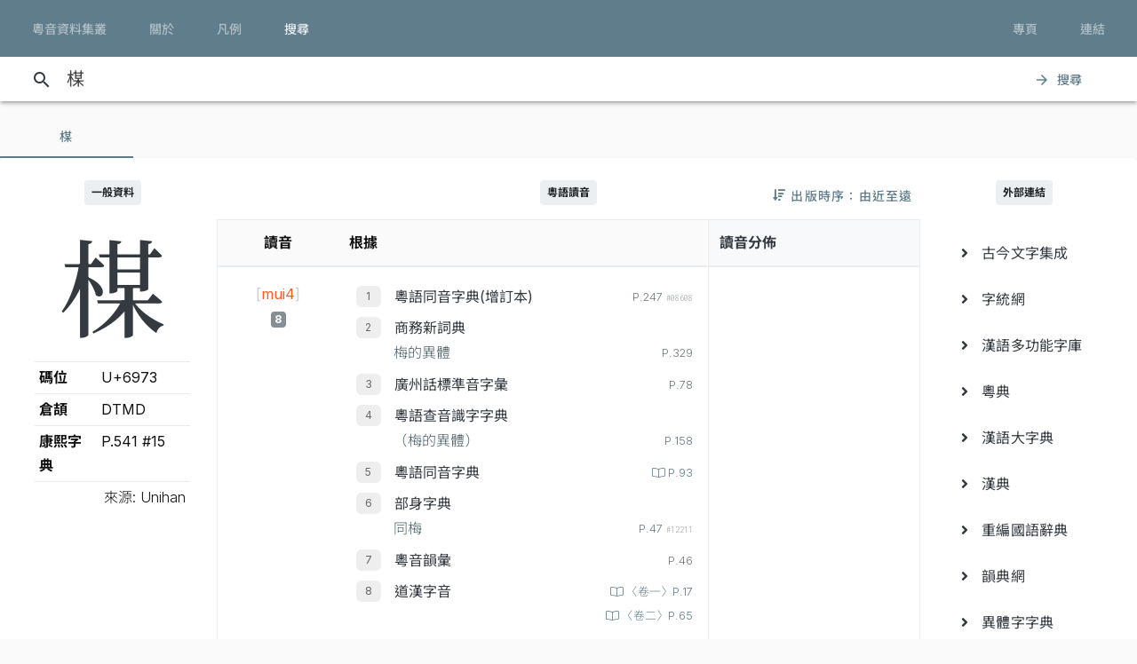

--- FILE ---
content_type: text/html; charset=UTF-8
request_url: https://jyut.net/query?q=%E6%A5%B3
body_size: 11825
content:




<!DOCTYPE html>
<html lang="zh-Hant-HK">
<head>
    <meta charset="utf-8">
    <title>“楳”的粵語讀音 - 粵音資料集叢</title>
    <meta name="viewport" content="width=device-width, initial-scale=1">

            <meta name="Description" content="“楳”的粵語讀音"/>
        <meta name="google" content="notranslate"/>

                <meta property="og:type" content="website"/>
        <meta property="og:title" content="粵音資料集叢"/>

        <meta property="og:image" content="/images/cover.png"/>
        <meta property="og:image:width" content="1800"/>
        <meta property="og:image:height" content="945"/>

        <meta property="og:description" content="“楳”的粵語讀音"/>
    
    <link rel="manifest" href="/manifest.json">
    <meta name="theme-color" content="#677d89">

    <link rel="shortcut icon" href="/icons/favicon.png">
    <link rel="apple-touch-icon" href="/icons/touchicon-180.png">
    <meta name="apple-mobile-web-app-status-bar-style" content="default">

            <link rel="preconnect" href="https://fonts.googleapis.com" crossorigin>
        <link as="style"
              href="https://fonts.googleapis.com/css2?family=Inter:wght@100..900&family=Inconsolata:wdth,wght@50..200,200..900&display=swap"
              rel="preload">
        <link as="style" rel="preload" href="https://fonts.googleapis.com/icon?family=Material+Icons">
        <link as="style" rel="preload" href="https://cdn.jsdelivr.net/npm/chiron-sung-hk-webfont@latest/css/vf.min.css">
        <link as="style" rel="preload" href="https://cdn.jsdelivr.net/npm/chiron-hei-hk-webfont@latest/css/vf.min.css">

        <link href="https://fonts.googleapis.com/css2?family=Inter:wght@100..900&family=Inconsolata:wdth,wght@50..200,200..900&display=swap"
              rel="stylesheet">

        <link rel="stylesheet" href="https://fonts.googleapis.com/icon?family=Material+Icons">

        <link rel="stylesheet" href="https://cdn.jsdelivr.net/npm/chiron-sung-hk-webfont@latest/css/vf.min.css">
        <link rel="stylesheet" href="https://cdn.jsdelivr.net/npm/chiron-hei-hk-webfont@latest/css/vf.min.css">

        <link rel="stylesheet" href="/build/app.40ab3cb0.css" data-turbo-track="reload">
    
    <script src="/build/runtime.f82f4939.js" defer data-turbo-track="reload"></script><script src="/build/635.c36b9c42.js" defer data-turbo-track="reload"></script><script src="/build/app.d59496f3.js" defer data-turbo-track="reload"></script>

                                                                                                            
            <!-- Google tag (gtag.js) -->
    <script async src="https://www.googletagmanager.com/gtag/js?id=G-5EHGSBQ0YR"></script>
    <script>
        window.dataLayer = window.dataLayer || [];

        function gtag() {
            dataLayer.push(arguments);
        }

        gtag('js', new Date());

        gtag('config', 'G-5EHGSBQ0YR');
    </script>
    
    </head>
<body id="page-query">
    
    <header class="mdc-top-app-bar inner" data-controller="top-app-bar">
        <div class="mdc-top-app-bar__row">
            <nav class="mdc-top-app-bar__section mdc-top-app-bar__section--align-start">
                                                                                                    <a href="/"
                       class="mdc-button mdc-button--top">
                        <div class="mdc-button__ripple"></div>
                        <span class="mdc-button__label">粵音資料集叢</span>
                    </a>
                                                                                                    <a href="/about"
                       class="mdc-button mdc-button--top">
                        <div class="mdc-button__ripple"></div>
                        <span class="mdc-button__label">關於</span>
                    </a>
                                                                                                    <a href="/usage"
                       class="mdc-button mdc-button--top">
                        <div class="mdc-button__ripple"></div>
                        <span class="mdc-button__label">凡例</span>
                    </a>
                                                                                                    <a href="/search"
                       class="mdc-button mdc-button--top active">
                        <div class="mdc-button__ripple"></div>
                        <span class="mdc-button__label">搜尋</span>
                    </a>
                            </nav>
            <section class="mdc-top-app-bar__section mdc-top-app-bar__section--align-end d-none d-xl-flex d-lg-flex
        d-md-flex"
                     role="toolbar">

                <div data-controller="dropdown-menu">
                    <button href="#" class="mdc-button mdc-button--top menu-button" data-menu="menu-book-links"
                            data-dropdown-menu-target="button"
                    >
                        <div class="mdc-button__ripple"></div>
                        <span class="mdc-button__label">專頁</span>
                    </button>
                    <div class="mdc-menu-surface--anchor">
                        <div class="mdc-menu mdc-menu-surface" tabindex="-1" id="menu-book-links"
                             data-dropdown-menu-target="menu"
                        >

                            
                            <ul class="mdc-list" role="menu" aria-hidden="true">
                                                                    <li class="mdc-list-item" role="menuitem" data-href="//lee1914.jyut.net"
                                        tabindex="-1">
                                        <span class="mdc-list-item__ripple"></span>
                                        <span class="mdc-list-item__text">分部分音廣話九聲字宗
                                            <small>(1914)</small></span>
                                    </li>
                                                                    <li class="mdc-list-item" role="menuitem" data-href="//lee1916.jyut.net"
                                        tabindex="-1">
                                        <span class="mdc-list-item__ripple"></span>
                                        <span class="mdc-list-item__text">廣話國語一貫未定稿
                                            <small>(1916)</small></span>
                                    </li>
                                                                    <li class="mdc-list-item" role="menuitem" data-href="//chiu1931.jyut.net"
                                        tabindex="-1">
                                        <span class="mdc-list-item__ripple"></span>
                                        <span class="mdc-list-item__text">民衆識字粵語拼音字彙
                                            <small>(1931)</small></span>
                                    </li>
                                                                    <li class="mdc-list-item" role="menuitem" data-href="//chan1939.jyut.net"
                                        tabindex="-1">
                                        <span class="mdc-list-item__ripple"></span>
                                        <span class="mdc-list-item__text">道漢字音
                                            <small>(1939)</small></span>
                                    </li>
                                                                    <li class="mdc-list-item" role="menuitem" data-href="//ile1992.jyut.net"
                                        tabindex="-1">
                                        <span class="mdc-list-item__ripple"></span>
                                        <span class="mdc-list-item__text">常用字廣州話讀音表
                                            <small>(1992)</small></span>
                                    </li>
                                                            </ul>
                        </div>
                    </div>
                </div>
                <div data-controller="dropdown-menu">
                    <button href="#" class="mdc-button mdc-button--top menu-button" data-menu="menu-other-links"
                            data-dropdown-menu-target="button"
                    >
                        <div class="mdc-button__ripple"></div>
                        <span class="mdc-button__label">連結</span>
                    </button>
                    <div class="mdc-menu-surface--anchor">
                        <div class="mdc-menu mdc-menu-surface" tabindex="-1" id="menu-other-links"
                             data-dropdown-menu-target="menu"
                        >

                            
                            <ul class="mdc-list" role="menu" aria-hidden="true">
                                                                                                            <li class="mdc-list-item" role="menuitem" data-href="http://www.savepropercantonese.com/"
                                            tabindex="-1">
                                            <span class="mdc-list-item__ripple"></span>
                                            <span class="mdc-list-item__text">解．救．正讀</span>
                                        </li>
                                                                                                                                                <li class="mdc-list-item" role="menuitem" data-href="https://github.com/jyutnet/cantonese-books-data"
                                            tabindex="-1">
                                            <span class="mdc-list-item__ripple"></span>
                                            <span class="mdc-list-item__text">Github 檔案庫（典籍資料檔）</span>
                                        </li>
                                                                                                </ul>
                        </div>
                    </div>
                </div>


            </section>
        </div>
    </header>

    <div class="mdc-top-app-bar--fixed-adjust">
                    <div class="elevation-demo-surface mdc-elevation--z3 search-box" id="search-bar"
                 data-controller="search"
                 data-search-validate-value="/validate"
            >
                <div class="container">
                    <i class="material-icons mdc-button__icon" aria-hidden="true">search</i>
                    <!--<div id="qbox">-->
                                                            <input placeholder="輸入要查詢的字（最多 20 個）或搜尋條件" maxlength="100"
                           value="楳"
                           id="search-query"
                           data-action="keyup->search#queryKeyup mouseover->search#queryMouseOver"
                           data-search-target="query"
                    >
                    <!--</div>-->
                    <button class="mdc-button" id="search-submit"
                            data-action="search#go"
                    >
                        <i class="material-icons mdc-button__icon" aria-hidden="true">arrow_forward</i>
                        <div class="mdc-button__ripple"></div>
                        <span class="mdc-button__label">搜尋</span>
                    </button>
                </div>
            </div>
                <main>
                <p></p>

                            

<div data-controller="query-result" data-controller="query-result" data-query-result-order-toggle-url-value="/query?q=%E6%A5%B3&amp;sort=asc&amp;ajax=1" data-query-result-active-tab-index-value="0">

    <div class="mdc-dialog"
         role="alertdialog"
         aria-modal="true"
         aria-labelledby="my-dialog-title"
         aria-describedby="my-dialog-content"
         data-query-result-target="bookDetailDialog"
    >
        <div class="mdc-dialog__container">
            <div class="mdc-dialog__surface">
                <h2 class="mdc-dialog__title" id="my-dialog-title">書目資料</h2>
                <div class="mdc-dialog__content" id="book-detail-dialog-content"
                     data-query-result-target="bookDetailContent">
                </div>
                <footer class="mdc-dialog__actions">
                    <button type="button" class="mdc-button mdc-dialog__button" data-mdc-dialog-action="yes">
                        <div class="mdc-button__ripple"></div>
                        <span class="mdc-button__label">關閉</span>
                    </button>
                </footer>
            </div>
        </div>
        <div class="mdc-dialog__scrim"></div>
    </div>

    <section class="mdc-tab-bar" role="tablist" aria-label="Navigation"
             data-query-result-target="tabbar"
             data-action="MDCTabBar:activated->query-result#onTabActivated keydown@window->query-result#onKeyDown"
    >
        <div class="mdc-tab-scroller">
            <div class="mdc-tab-scroller__scroll-area">
                <div class="mdc-tab-scroller__scroll-content">
                                                                    
                            <button class="mdc-tab mdc-tab--active" role="tab"
            aria-selected="true"
            tabindex="0">
                  <span class="mdc-tab__content">
                    <span class="mdc-tab__text-label">                            楳                        </span>
                  </span>
        <span class="mdc-tab-indicator mdc-tab-indicator--active">
                    <span class="mdc-tab-indicator__content mdc-tab-indicator__content--underline"></span>
                  </span>
        <span class="mdc-tab__ripple"></span>
    </button>

                                                        </div>
            </div>
        </div>
    </section>

    <section class="container-fluid mdc-card mdc-card-square">
                                
<article class="row word-query-result-container" id="tab-content-0"
        data-controller="searchable-block"
         data-action="selectionchange@document->searchable-block#onPointerDown scroll@document->searchable-block#onScroll"
         data-query-result-target="tab"
         data-tab-index="0"
>
            <div class="col-xl-4">
            <div class="word-meta-panel">
                <p class="column-title">
                    <span class="badge badge-primary">一般資料</span>
                </p>

                <div class="row">
                    <div class="col-md-8 col-lg-8 col-xl-24">
                        <h1 data-query-result-target="word" data-word="楳">
                            楳
                        </h1>
                    </div>
                    <div class="col-md-16 col-lg-16 col-xl-24">
                        <div id="wordMeta">
            <table class="table table-sm">
        <colgroup>
            <col style="width:40%">
            <col style="width:60%">
        </colgroup>
        <tbody>
        <tr>
            <th>碼位</th>
            <td>U+6973</td>
        </tr>
                                                                                                                        <tr>
                    <th>倉頡</th>
                    <td>
                        DTMD
                    </td>
                </tr>
            
                                        <tr>
                    <th>康熙字典</th>
                    <td>
                        P.541 #15
                    </td>
                </tr>
                        
            
                    
        </tbody>
        <tfoot>
        <tr>
            <td class="text-right" colspan="2" style="font-weight: 300;">來源: Unihan</td>
        </tr>
        </tfoot>
    </table>
</div>

                    </div>
                </div>
            </div>
        </div>

        <div class="col-xl-16">

            


                            <div style="position:relative;">
                    <p class="column-title">
                        <span class="badge badge-primary">粵語讀音</span>
                    </p>
                    <div style="position:absolute; right: 0; top:0;">
                        
<button data-action="query-result#toggleOrder" class="mdc-button">
   <i class="fa fa-sort-amount-down"></i>
   <div class="mdc-button__ripple"></div>
   <span class="mdc-button__label d-none d-lg-block">&nbsp;出版時序：由近至遠</span>
</button>

                    </div>
                </div>

                
                <div class="summary-chart-container">
                    <div class="summary-container">
                        



<div class="pronunciation-list-container">
    <table class="table">
        <thead>
        <tr>
            <th class="text-center">讀音</th>
            <th>根據</th>
        </tr>
        </thead>
        <tbody>
        <!---->
                                                                    <tr>
                <td class="text-center">
                    <div style="padding-top:5px;">
                                                <button
                    class="jyutping-button"
                    data-controller="jyutping"
                    data-action="click->jyutping#showDetails"
                    data-jyutping-url-value="/syllable/detail/mui4"
            ><span class="jyutping-container">[<span
                    class="jyutping">mui4</span>]</span></button>
                                                <br/>
                        <span class="badge badge-secondary pronunciation-count">8</span>
                    </div>
                </td>
                <td>
                    <div>
                                                                <ol>
                                        <li>
                        <span class="book">
        <a href="#"
           data-book-id="fung1996"
           data-book-summary="&#x7B;&quot;displayTitle&quot;&#x3A;&quot;&#x7CB5;&#x8A9E;&#x540C;&#x97F3;&#x5B57;&#x5178;&#x28;&#x589E;&#x8A02;&#x672C;&#x29;&quot;,&quot;title&quot;&#x3A;&quot;&#x7CB5;&#x8A9E;&#x540C;&#x97F3;&#x5B57;&#x5178;&#x28;&#x589E;&#x8A02;&#x672C;&#x29;&quot;,&quot;isDisplayTitleOfficial&quot;&#x3A;true,&quot;author&quot;&#x3A;&quot;&#x99AE;&#x7530;&#x7375;&quot;,&quot;publisher&quot;&#x3A;&quot;&#x6771;&#x806F;&#x5B78;&#x4F9B;&#x793E;&quot;,&quot;firstPublishYear&quot;&#x3A;1996,&quot;edition&quot;&#x3A;&quot;1996&#x20;&#x5E74;&#x20;2&#x20;&#x6708;&#x589E;&#x8A02;&#x6392;&#x5370;&#x672C;&quot;,&quot;remarks&quot;&#x3A;&#x5B;&quot;&#x672C;&#x7DB2;&#x914C;&#x6536;&#x539F;&#x66F8;&#x91CB;&#x7FA9;&#xFF0C;&#x65B9;&#x4FBF;&#x95B1;&#x8B80;&#x3002;&quot;,&quot;&#x5DF2;&#x6536;&#x91CB;&#x7FA9;&#x4E0D;&#x4F5C;&#x522A;&#x7BC0;&#xFF1B;&#x7121;&#x6536;&#x8005;&#x5247;&#x7559;&#x7A7A;&#x3002;&quot;,&quot;&#x672C;&#x7248;&#x539F;&#x66F8;&#x91CB;&#x7FA9;&#x6A19;&#x9EDE;&#x96DC;&#x4E82;&#x7121;&#x7AE0;&#xFF0C;&#x56E0;&#x6B64;&#x6536;&#x9304;&#x6642;&#x4E0D;&#x6703;&#x7406;&#x6703;&#x539F;&#x6587;&#x6A19;&#x9EDE;&#x7B26;&#x865F;&#x3002;&quot;,&quot;&#x6CE8;&#x610F;&#x6B64;&#x66F8;&#x7CB5;&#x8A9E;&#x5B57;&#x4FC2;&#x4F5C;&#x8005;&#x6536;&#x96C6;&#x5F97;&#x4F86;&#xFF0C;&#x5C6C;&#x63CF;&#x8FF0;&#x6027;&#x8CEA;&#xFF0C;&#x4E0D;&#x7B49;&#x65BC;&#x5FC5;&#x70BA;&#x300C;&#x672C;&#x5B57;&#x300D;&#xFF08;&#x9051;&#x8AD6;&#x300C;&#x6B63;&#x5B57;&#x300D;&#xFF09;&#xFF0C;&#x4F7F;&#x7528;&#x6642;&#x52D9;&#x8ACB;&#x7559;&#x610F;&#x3002;&quot;&#x5D;,&quot;links&quot;&#x3A;null&#x7D;"
           data-action="query-result#showBookDetail"
           class="source-info-button"
           style="color: #343a40"
        >粵語同音字典(增訂本)
        </a>
    </span>

                                                                                    
                        <span class="entry-source-loc">
                                                        <span class="page-no">
                                                    
        P.247                    <span class="entry-id">#08608</span>
                                                                </span>
            
        <br/>
    
                        </span>

                                                </li>
                                <li>
                        <span class="book">
        <a href="#"
           data-book-id="cp1989"
           data-book-summary="&#x7B;&quot;displayTitle&quot;&#x3A;&quot;&#x5546;&#x52D9;&#x65B0;&#x8A5E;&#x5178;&quot;,&quot;title&quot;&#x3A;&quot;&#x5546;&#x52D9;&#x65B0;&#x8A5E;&#x5178;&quot;,&quot;isDisplayTitleOfficial&quot;&#x3A;true,&quot;author&quot;&#x3A;&quot;&#x9EC3;&#x6E2F;&#x751F;&quot;,&quot;publisher&quot;&#x3A;&quot;&#x5546;&#x52D9;&#x5370;&#x66F8;&#x9928;&#x20;&#x28;&#x9999;&#x6E2F;&#xFF09;&#x6709;&#x9650;&#x516C;&#x53F8;&quot;,&quot;firstPublishYear&quot;&#x3A;1989,&quot;edition&quot;&#x3A;&quot;1989&#x2F;8&#x20;&#x521D;&#x7248;&#xFF0C;1991&#x2F;10&#x20;&#x7E2E;&#x5370;&#x672C;&#x7B2C;&#x516D;&#x6B21;&#x5370;&#x5237;&quot;,&quot;remarks&quot;&#x3A;&#x5B;&quot;&#x672C;&#x7DB2;&#x53EA;&#x70BA;&#x6975;&#x5C11;&#x6578;&#x55AE;&#x5B57;&#x63D0;&#x4F9B;&#x91CB;&#x7FA9;&#xFF0C;&#x4E26;&#x7D93;&#x522A;&#x7BC0;&#x6216;&#x6539;&#x5BEB;&#xFF0C;&#x5982;&#x9700;&#x5F15;&#x7528;&#x656C;&#x8ACB;&#x53C3;&#x7167;&#x539F;&#x66F8;&#x3002;&quot;,&quot;&#x5047;&#x5982;&#x6709;&#x6839;&#x64DA;&#x540C;&#x66F8;&#x20;2003&#x20;&#x5E74;&#x20;6&#x20;&#x6708;&#x7248;&#x7684;&#x8CC7;&#x6599;&#x505A;&#x4FEE;&#x8A02;&#xFF0C;&#x6703;&#x5728;&#x5099;&#x8A3B;&#x6B04;&#x8AAC;&#x660E;&#x3002;&quot;&#x5D;,&quot;links&quot;&#x3A;null&#x7D;"
           data-action="query-result#showBookDetail"
           class="source-info-button"
           style="color: #343a40"
        >商務新詞典
        </a>
    </span>

                                                                                                                                                                <div>
                                                                                                <span class="context">梅的異體</span>

                                <span class="entry-source-loc">                            <span class="page-no">
                                                    
        P.329                                                                </span>
            
        <br/>
    </span>

                            </div>
                                            

                    
                            </li>
                                <li>
                        <span class="book">
        <a href="#"
           data-book-id="zhou1988"
           data-book-summary="&#x7B;&quot;displayTitle&quot;&#x3A;&quot;&#x5EE3;&#x5DDE;&#x8A71;&#x6A19;&#x6E96;&#x97F3;&#x5B57;&#x5F59;&quot;,&quot;title&quot;&#x3A;&quot;&#x5EE3;&#x5DDE;&#x8A71;&#x6A19;&#x6E96;&#x97F3;&#x5B57;&#x5F59;&quot;,&quot;isDisplayTitleOfficial&quot;&#x3A;true,&quot;author&quot;&#x3A;&quot;&#x5468;&#x7121;&#x5FCC;&#x3001;&#x9952;&#x79C9;&#x624D;&quot;,&quot;publisher&quot;&#x3A;&quot;&#x5546;&#x52D9;&#x5370;&#x66F8;&#x9928;&#x9999;&#x6E2F;&#x5206;&#x9928;&quot;,&quot;firstPublishYear&quot;&#x3A;1988,&quot;edition&quot;&#x3A;&quot;1988&#x2F;2&#x20;&#x7B2C;&#x4E00;&#x7248;&#x7B2C;&#x20;1&#x20;&#x6B21;&#x5370;&#x5237;&quot;,&quot;remarks&quot;&#x3A;&#x5B;&quot;&#x672C;&#x66F8;&#x6CE8;&#x97F3;&#x6839;&#x64DA;&#x300C;&#x5EE3;&#x5DDE;&#x5E02;&#x5927;&#x591A;&#x6578;&#x4EBA;&#x6240;&#x64CD;&#x4E4B;&#x8A9E;&#x97F3;&#x300D;&#xFF0C;&#x4E00;&#x4E9B;&#x5B57;&#x7684;&#x6CE8;&#x97F3;&#x8DDF;&#x9999;&#x6E2F;&#x4EBA;&#x7684;&#x7FD2;&#x8B80;&#x672A;&#x5FC5;&#x76F8;&#x540C;&#xFF0C;&#x4F7F;&#x7528;&#x6642;&#x656C;&#x8ACB;&#x7559;&#x610F;&#x3002;&quot;&#x5D;,&quot;links&quot;&#x3A;null&#x7D;"
           data-action="query-result#showBookDetail"
           class="source-info-button"
           style="color: #343a40"
        >廣州話標準音字彙
        </a>
    </span>

                                                                                    
                        <span class="entry-source-loc">
                                                        <span class="page-no">
                                                    
        P.78                                                                </span>
            
        <br/>
    
                        </span>

                                                </li>
                                <li>
                        <span class="book">
        <a href="#"
           data-book-id="chan1985"
           data-book-summary="&#x7B;&quot;displayTitle&quot;&#x3A;&quot;&#x7CB5;&#x8A9E;&#x67E5;&#x97F3;&#x8B58;&#x5B57;&#x5B57;&#x5178;&quot;,&quot;title&quot;&#x3A;&quot;&#x7CB5;&#x8A9E;&#x67E5;&#x97F3;&#x8B58;&#x5B57;&#x5B57;&#x5178;&quot;,&quot;isDisplayTitleOfficial&quot;&#x3A;true,&quot;author&quot;&#x3A;&quot;&#x9673;&#x5CAB;&#x5C71;&quot;,&quot;publisher&quot;&#x3A;&quot;&#x5927;&#x6C5F;&#x66F8;&#x5E97;&quot;,&quot;firstPublishYear&quot;&#x3A;1985,&quot;edition&quot;&#x3A;&quot;1985&#x2F;1&#x20;&#x7B2C;&#x4E00;&#x7248;&quot;,&quot;remarks&quot;&#x3A;null,&quot;links&quot;&#x3A;null&#x7D;"
           data-action="query-result#showBookDetail"
           class="source-info-button"
           style="color: #343a40"
        >粵語查音識字字典
        </a>
    </span>

                                                                                                                                                                <div>
                                                                                                <span class="context">（梅的異體）</span>

                                <span class="entry-source-loc">                            <span class="page-no">
                                                    
        P.158                                                                </span>
            
        <br/>
    </span>

                            </div>
                                            

                    
                            </li>
                                <li>
                        <span class="book">
        <a href="#"
           data-book-id="fung1974"
           data-book-summary="&#x7B;&quot;displayTitle&quot;&#x3A;&quot;&#x7CB5;&#x8A9E;&#x540C;&#x97F3;&#x5B57;&#x5178;&quot;,&quot;title&quot;&#x3A;&quot;&#x7CB5;&#x8A9E;&#x540C;&#x97F3;&#x5B57;&#x5178;&quot;,&quot;isDisplayTitleOfficial&quot;&#x3A;true,&quot;author&quot;&#x3A;&quot;&#x99AE;&#x7530;&#x7375;&quot;,&quot;publisher&quot;&#x3A;&quot;&#x6771;&#x806F;&#x5B78;&#x4F9B;&#x793E;&quot;,&quot;firstPublishYear&quot;&#x3A;1974,&quot;edition&quot;&#x3A;&quot;1974&#x20;&#x5E74;&#x20;1&#x20;&#x6708;&#x521D;&#x7248;&quot;,&quot;remarks&quot;&#x3A;&#x5B;&quot;&#x672C;&#x7DB2;&#x914C;&#x6536;&#x539F;&#x66F8;&#x91CB;&#x7FA9;&#xFF0C;&#x4E26;&#x88DC;&#x4E0A;&#x6A19;&#x9EDE;&#xFF0C;&#x65B9;&#x4FBF;&#x95B1;&#x8B80;&#x3002;&quot;,&quot;&#x5DF2;&#x6536;&#x91CB;&#x7FA9;&#x4E0D;&#x4F5C;&#x522A;&#x7BC0;&#xFF1B;&#x7121;&#x6536;&#x8005;&#x5247;&#x7559;&#x7A7A;&#x3002;&quot;,&quot;&#x6CE8;&#x610F;&#x6B64;&#x66F8;&#x7CB5;&#x8A9E;&#x5B57;&#x4FC2;&#x4F5C;&#x8005;&#x6536;&#x96C6;&#x5F97;&#x4F86;&#xFF0C;&#x5C6C;&#x63CF;&#x8FF0;&#x6027;&#x8CEA;&#xFF0C;&#x4E0D;&#x7B49;&#x65BC;&#x5FC5;&#x70BA;&#x300C;&#x672C;&#x5B57;&#x300D;&#xFF08;&#x9051;&#x8AD6;&#x300C;&#x6B63;&#x5B57;&#x300D;&#xFF09;&#xFF0C;&#x4F7F;&#x7528;&#x6642;&#x52D9;&#x8ACB;&#x7559;&#x610F;&#x3002;&quot;&#x5D;,&quot;links&quot;&#x3A;null&#x7D;"
           data-action="query-result#showBookDetail"
           class="source-info-button"
           style="color: #343a40"
        >粵語同音字典
        </a>
    </span>

                                                                                    
                        <span class="entry-source-loc">
                                                    <a class="page-no"
   href="https://static.jyut.net/browse/fung1974/093?single=true"
   target="_blank">
    <span class="mdc-ripple-surface" data-mdc-ripple-is-unbounded></span>
            
        P.93                        </a>
            
        <br/>
    
                        </span>

                                                </li>
                                <li>
                        <span class="book">
        <a href="#"
           data-book-id="fung1967"
           data-book-summary="&#x7B;&quot;displayTitle&quot;&#x3A;&quot;&#x90E8;&#x8EAB;&#x5B57;&#x5178;&quot;,&quot;title&quot;&#x3A;&quot;&#x90E8;&#x8EAB;&#x5B57;&#x5178;&quot;,&quot;isDisplayTitleOfficial&quot;&#x3A;true,&quot;author&quot;&#x3A;&quot;&#x99AE;&#x601D;&#x79B9;&quot;,&quot;publisher&quot;&#x3A;&quot;&#x53F3;&#x6587;&#x66F8;&#x5C4B;&quot;,&quot;firstPublishYear&quot;&#x3A;1955,&quot;edition&quot;&#x3A;&quot;1967&#x2F;6&quot;,&quot;remarks&quot;&#x3A;null,&quot;links&quot;&#x3A;null&#x7D;"
           data-action="query-result#showBookDetail"
           class="source-info-button"
           style="color: #343a40"
        >部身字典
        </a>
    </span>

                                                                                                                                                                <div>
                                                                                                <span class="context">同梅</span>

                                <span class="entry-source-loc">                            <span class="page-no">
                                                    
        P.47                    <span class="entry-id">#12211</span>
                                                                </span>
            
        <br/>
    </span>

                            </div>
                                            

                    
                            </li>
                                <li>
                        <span class="book">
        <a href="#"
           data-book-id="wong1941"
           data-book-summary="&#x7B;&quot;displayTitle&quot;&#x3A;&quot;&#x7CB5;&#x97F3;&#x97FB;&#x5F59;&quot;,&quot;title&quot;&#x3A;&quot;&#x7CB5;&#x97F3;&#x97FB;&#x5F59;&quot;,&quot;isDisplayTitleOfficial&quot;&#x3A;true,&quot;author&quot;&#x3A;&quot;&#x9EC3;&#x932B;&#x51CC;&quot;,&quot;publisher&quot;&#x3A;&quot;&#x4E2D;&#x83EF;&#x66F8;&#x5C40;&quot;,&quot;firstPublishYear&quot;&#x3A;1941,&quot;edition&quot;&#x3A;&quot;1980&#x20;&#x5E74;&#x20;6&#x20;&#x6708;&#x4FEE;&#x8A02;&#x91CD;&#x6392;&#x7248;&#x91CD;&#x5370;&quot;,&quot;remarks&quot;&#x3A;null,&quot;links&quot;&#x3A;null&#x7D;"
           data-action="query-result#showBookDetail"
           class="source-info-button"
           style="color: #343a40"
        >粵音韻彙
        </a>
    </span>

                                                                                    
                        <span class="entry-source-loc">
                                                        <span class="page-no">
                                                    
        P.46                                                                </span>
            
        <br/>
    
                        </span>

                                                </li>
                                <li>
                        <span class="book">
        <a href="#"
           data-book-id="chan1939"
           data-book-summary="&#x7B;&quot;displayTitle&quot;&#x3A;&quot;&#x9053;&#x6F22;&#x5B57;&#x97F3;&quot;,&quot;title&quot;&#x3A;&quot;&#x9053;&#x6F22;&#x5B57;&#x97F3;&quot;,&quot;isDisplayTitleOfficial&quot;&#x3A;true,&quot;author&quot;&#x3A;&quot;&#x9673;&#x745E;&#x797A;&quot;,&quot;publisher&quot;&#x3A;&quot;&#x9999;&#x6E2F;&#x9053;&#x5B57;&#x7E3D;&#x793E;&quot;,&quot;firstPublishYear&quot;&#x3A;1939,&quot;edition&quot;&#x3A;&quot;&#x6C11;&#x570B;&#x5EFF;&#x516B;&#x5E74;&#xFF08;&#x897F;&#x66C6;&#x20;1939&#x20;&#x5E74;&#xFF09;&#x516B;&#x6708;&#x521D;&#x7248;&quot;,&quot;remarks&quot;&#x3A;&#x5B;&quot;&#x300A;&#x7CB5;&#x97F3;&#x97FB;&#x5F59;&#x300B;&#x540C;&#x671F;&#x97FB;&#x66F8;&#x3002;&quot;,&quot;&#x9053;&#x5B57;&#x7E3D;&#x793E;&#x6709;&#x898B;&#x7576;&#x6642;&#x820A;&#x5F0F;&#x5B57;&#x5178;&#x96E3;&#x65BC;&#x6AA2;&#x67E5;&#xFF0C;&#x8A3B;&#x97F3;&#x4E0D;&#x78BA;&#xFF0C;&#x6545;&#x7DE8;&#x88FD;&#x6B64;&#x66F8;&#xFF0C;&#x63A1;&#x7528;&#x8A72;&#x793E;&#x5275;&#x88FD;&#x6CE8;&#x97F3;&#x6CD5;&#xFF08;&#x7A31;&#x70BA;&#x9053;&#x5B57;&#xFF09;&#xFF0C;&#x5E0C;&#x671B;&#x80FD;&#x89E3;&#x6C7A;&#x6642;&#x4EBA;&#x300C;&#x898B;&#x5B57;&#x4E0D;&#x8B58;&#x97F3;&#x300D;&#x3001;&#x300C;&#x8B58;&#x97F3;&#x4E0D;&#x8B58;&#x5BEB;&#x300D;&#x4E4B;&#x56F0;&#x96E3;&#x3002;&quot;,&quot;&#x300A;&#x7CB5;&#x97F3;&#x97FB;&#x5F59;&#x300B;&#x504F;&#x5411;&#x4FDD;&#x5B88;&#xFF0C;&#x300A;&#x9053;&#x6F22;&#x5B57;&#x97F3;&#x300B;&#x5247;&#x5982;&#x5BE6;&#x7D00;&#x9304;&#x7576;&#x6642;&#x7684;&#x5BE6;&#x969B;&#x97F3;&#x8B80;&#xFF0C;&#x5C0D;&#x8B80;&#x97F3;&#x7684;&#x614B;&#x5EA6;&#x662F;&#x300C;&#x96C5;&#x4FD7;&#x4E26;&#x5B58;&#x300D;&#xFF0C;&#x4E26;&#x53EA;&#x6536;&#x6D41;&#x901A;&#x8B80;&#x97F3;&#x3002;&quot;,&quot;&#x5168;&#x66F8;&#x5206;&#x4E09;&#x5377;&#xFF0C;&#x5377;&#x4E00;&#x3008;&#x9053;&#x6F22;&#x5B57;&#x5178;&#x3009;&#x4EE5;&#x7B46;&#x5283;&#x5E8F;&#x5217;&#x51FA;&#x6F22;&#x5B57;&#x53CA;&#x5176;&#x570B;&#x7CB5;&#x97F3;&#xFF0C;&#x5377;&#x4E8C;&#x3008;&#x7CB5;&#x8A9E;&#x97F3;&#x5178;&#x3009;&#x4EE5;&#x97F3;&#x6392;&#x5B57;&#xFF0C;&#x5377;&#x4E09;&#x5247;&#x4FC2;&#x3008;&#x570B;&#x8A9E;&#x97F3;&#x5178;&#x3009;&#x3002;&quot;&#x5D;,&quot;links&quot;&#x3A;null&#x7D;"
           data-action="query-result#showBookDetail"
           class="source-info-button"
           style="color: #343a40"
        >道漢字音
        </a>
    </span>

                                                                                    
                        <span class="entry-source-loc">
                                                    <a class="page-no"
   href="https://static.jyut.net/browse/chan1939v1/17?single=true"
   target="_blank">
    <span class="mdc-ripple-surface" data-mdc-ripple-is-unbounded></span>
            
        〈卷一〉P.17                        </a>
            
        <br/>
                    <a class="page-no"
   href="https://static.jyut.net/browse/chan1939v2/65?single=true"
   target="_blank">
    <span class="mdc-ripple-surface" data-mdc-ripple-is-unbounded></span>
            
        〈卷二〉P.65                        </a>
            
        <br/>
    
                        </span>

                                                </li>
            </ol>

                                            </div>
                </td>
            </tr>
                </tbody>
    </table>
</div>

                    </div>

                                            <div class="chart-container d-none d-lg-block d-xl-block">
                            <div class="outer">
    <div class="title">讀音分佈</div>
    <div class="chart">
                <canvas class="chart-p-stat" height="300" data-options="&#x7B;&quot;type&quot;&#x3A;&quot;doughnut&quot;,&quot;options&quot;&#x3A;&#x7B;&quot;animation&quot;&#x3A;&#x7B;&quot;duration&quot;&#x3A;300&#x7D;,&quot;cutoutPercentage&quot;&#x3A;35,&quot;legend&quot;&#x3A;false,&quot;plugins&quot;&#x3A;&#x7B;&quot;labels&quot;&#x3A;&#x7B;&quot;render&quot;&#x3A;&quot;label&quot;,&quot;fontColor&quot;&#x3A;&quot;&#x23;fff&quot;,&quot;textShadow&quot;&#x3A;true,&quot;shadowBlur&quot;&#x3A;10&#x7D;&#x7D;,&quot;maintainAspectRatio&quot;&#x3A;true,&quot;devicePixelRatio&quot;&#x3A;3,&quot;responsive&quot;&#x3A;true&#x7D;,&quot;data&quot;&#x3A;&#x7B;&quot;labels&quot;&#x3A;&#x5B;&quot;mui4&quot;&#x5D;,&quot;datasets&quot;&#x3A;&#x5B;&#x7B;&quot;label&quot;&#x3A;&quot;&#x5C;u8b80&#x5C;u97f3&quot;,&quot;data&quot;&#x3A;&#x5B;9&#x5D;,&quot;backgroundColor&quot;&#x3A;&#x5B;&quot;&#x23;597b74&quot;,&quot;&#x23;608b84&quot;,&quot;&#x23;6ea8a1&quot;,&quot;&#x23;9ccdc8&quot;,&quot;&#x23;6a8a9c&quot;,&quot;&#x23;c1e0dd&quot;,&quot;&#x23;e6f2f2&quot;,&quot;&#x23;9c6a71&quot;,&quot;&#x23;7d6a9c&quot;,&quot;&#x23;839faf&quot;,&quot;&#x23;b0858a&quot;,&quot;&#x23;d3d27f&quot;&#x5D;&#x7D;&#x5D;&#x7D;&#x7D;"
                data-query-result-target="chart"
        ></canvas>
    </div>
</div>

                        </div>
                                    </div>

                                    <div class="outer d-lg-none d-xl-none" style="border: 1px solid #e9ecef; margin-bottom: 1rem">
                        <div class="chart">
                                                        <canvas class="chart-p-stat" height="45"
                                    data-options="&#x7B;&quot;type&quot;&#x3A;&quot;horizontalBar&quot;,&quot;options&quot;&#x3A;&#x7B;&quot;animation&quot;&#x3A;&#x7B;&quot;duration&quot;&#x3A;300&#x7D;,&quot;legend&quot;&#x3A;false,&quot;plugins&quot;&#x3A;&#x7B;&quot;labels&quot;&#x3A;&#x7B;&quot;render&quot;&#x3A;&quot;label&quot;,&quot;fontColor&quot;&#x3A;&quot;&#x23;fff&quot;,&quot;textShadow&quot;&#x3A;true,&quot;shadowBlur&quot;&#x3A;10&#x7D;&#x7D;,&quot;maintainAspectRatio&quot;&#x3A;true,&quot;devicePixelRatio&quot;&#x3A;3,&quot;responsive&quot;&#x3A;true,&quot;scales&quot;&#x3A;&#x7B;&quot;xAxes&quot;&#x3A;&#x5B;&#x7B;&quot;ticks&quot;&#x3A;&#x7B;&quot;beginAtZero&quot;&#x3A;true,&quot;precision&quot;&#x3A;0&#x7D;&#x7D;&#x5D;&#x7D;&#x7D;,&quot;data&quot;&#x3A;&#x7B;&quot;labels&quot;&#x3A;&#x5B;&quot;&#x5C;u6973&#x20;&#x5B;mui4&#x5D;&quot;&#x5D;,&quot;datasets&quot;&#x3A;&#x5B;&#x7B;&quot;label&quot;&#x3A;&quot;&#x5C;u8b80&#x5C;u97f3&quot;,&quot;data&quot;&#x3A;&#x5B;9&#x5D;,&quot;backgroundColor&quot;&#x3A;&#x5B;&quot;&#x23;597b74&quot;,&quot;&#x23;608b84&quot;,&quot;&#x23;6ea8a1&quot;,&quot;&#x23;9ccdc8&quot;,&quot;&#x23;6a8a9c&quot;,&quot;&#x23;c1e0dd&quot;,&quot;&#x23;e6f2f2&quot;,&quot;&#x23;9c6a71&quot;,&quot;&#x23;7d6a9c&quot;,&quot;&#x23;839faf&quot;,&quot;&#x23;b0858a&quot;,&quot;&#x23;d3d27f&quot;&#x5D;&#x7D;&#x5D;&#x7D;&#x7D;"
                                    data-query-result-target="chart"></canvas>
                        </div>
                    </div>
                
                

<div class="pronunciation-matrix-container">
    <table class="table table-bordered pronunciation-table">
        <thead class="tableFloatingHeaderOriginal">
        <tr class="active">
            <th class="d-none d-md-table-cell">根據</th>
                                                                        <td class="text-left" style="width: 70%">
                    <button
                    class="jyutping-button"
                    data-controller="jyutping"
                    data-action="click->jyutping#showDetails"
                    data-jyutping-url-value="/syllable/detail/mui4"
            ><span class="jyutping-container">[<span
                    class="jyutping">mui4</span>]</span></button>
                    &nbsp;<span
                            aria-describedby="tooltip-id-0-0"
                            class="badge badge-secondary pronunciation-count">8</span>

                    <div id="tooltip-id-0-0" class="mdc-tooltip" role="tooltip" aria-hidden="true"
                         data-query-result-target="bookCountLabel">
                        <div class="mdc-tooltip__surface mdc-tooltip__surface-animation">
                                                        <sup>8</sup>/<sub>8</sub>
                        </div>
                    </div>
                </td>
                                    </tr>
        </thead>
        <tbody>
                                            <tr class="d-md-none source">
                <td colspan="1">
                    <button style="float:right; width:24px; height: 24px; min-width: 0;"
                            data-book-summary="&#x7B;&quot;displayTitle&quot;&#x3A;&quot;&#x7CB5;&#x8A9E;&#x540C;&#x97F3;&#x5B57;&#x5178;&#x28;&#x589E;&#x8A02;&#x672C;&#x29;&quot;,&quot;title&quot;&#x3A;&quot;&#x7CB5;&#x8A9E;&#x540C;&#x97F3;&#x5B57;&#x5178;&#x28;&#x589E;&#x8A02;&#x672C;&#x29;&quot;,&quot;isDisplayTitleOfficial&quot;&#x3A;true,&quot;author&quot;&#x3A;&quot;&#x99AE;&#x7530;&#x7375;&quot;,&quot;publisher&quot;&#x3A;&quot;&#x6771;&#x806F;&#x5B78;&#x4F9B;&#x793E;&quot;,&quot;firstPublishYear&quot;&#x3A;1996,&quot;edition&quot;&#x3A;&quot;1996&#x20;&#x5E74;&#x20;2&#x20;&#x6708;&#x589E;&#x8A02;&#x6392;&#x5370;&#x672C;&quot;,&quot;remarks&quot;&#x3A;&#x5B;&quot;&#x672C;&#x7DB2;&#x914C;&#x6536;&#x539F;&#x66F8;&#x91CB;&#x7FA9;&#xFF0C;&#x65B9;&#x4FBF;&#x95B1;&#x8B80;&#x3002;&quot;,&quot;&#x5DF2;&#x6536;&#x91CB;&#x7FA9;&#x4E0D;&#x4F5C;&#x522A;&#x7BC0;&#xFF1B;&#x7121;&#x6536;&#x8005;&#x5247;&#x7559;&#x7A7A;&#x3002;&quot;,&quot;&#x672C;&#x7248;&#x539F;&#x66F8;&#x91CB;&#x7FA9;&#x6A19;&#x9EDE;&#x96DC;&#x4E82;&#x7121;&#x7AE0;&#xFF0C;&#x56E0;&#x6B64;&#x6536;&#x9304;&#x6642;&#x4E0D;&#x6703;&#x7406;&#x6703;&#x539F;&#x6587;&#x6A19;&#x9EDE;&#x7B26;&#x865F;&#x3002;&quot;,&quot;&#x6CE8;&#x610F;&#x6B64;&#x66F8;&#x7CB5;&#x8A9E;&#x5B57;&#x4FC2;&#x4F5C;&#x8005;&#x6536;&#x96C6;&#x5F97;&#x4F86;&#xFF0C;&#x5C6C;&#x63CF;&#x8FF0;&#x6027;&#x8CEA;&#xFF0C;&#x4E0D;&#x7B49;&#x65BC;&#x5FC5;&#x70BA;&#x300C;&#x672C;&#x5B57;&#x300D;&#xFF08;&#x9051;&#x8AD6;&#x300C;&#x6B63;&#x5B57;&#x300D;&#xFF09;&#xFF0C;&#x4F7F;&#x7528;&#x6642;&#x52D9;&#x8ACB;&#x7559;&#x610F;&#x3002;&quot;&#x5D;,&quot;links&quot;&#x3A;null&#x7D;"
                            data-action="query-result#showBookDetail"
                            class="source-info-button mdc-button"><i class="fal fa-info-circle"></i></button>
                    <strong>粵語同音字典(增訂本)</strong> <small class="text-muted">
                        馮田獵, 1996
                    </small>
                </td>
            </tr>
            <tr>
                <td class="text-left d-none d-md-table-cell">
                    <button style="float:right; width:24px; height: 24px; min-width: 0;" data-book-summary="&#x7B;&quot;displayTitle&quot;&#x3A;&quot;&#x7CB5;&#x8A9E;&#x540C;&#x97F3;&#x5B57;&#x5178;&#x28;&#x589E;&#x8A02;&#x672C;&#x29;&quot;,&quot;title&quot;&#x3A;&quot;&#x7CB5;&#x8A9E;&#x540C;&#x97F3;&#x5B57;&#x5178;&#x28;&#x589E;&#x8A02;&#x672C;&#x29;&quot;,&quot;isDisplayTitleOfficial&quot;&#x3A;true,&quot;author&quot;&#x3A;&quot;&#x99AE;&#x7530;&#x7375;&quot;,&quot;publisher&quot;&#x3A;&quot;&#x6771;&#x806F;&#x5B78;&#x4F9B;&#x793E;&quot;,&quot;firstPublishYear&quot;&#x3A;1996,&quot;edition&quot;&#x3A;&quot;1996&#x20;&#x5E74;&#x20;2&#x20;&#x6708;&#x589E;&#x8A02;&#x6392;&#x5370;&#x672C;&quot;,&quot;remarks&quot;&#x3A;&#x5B;&quot;&#x672C;&#x7DB2;&#x914C;&#x6536;&#x539F;&#x66F8;&#x91CB;&#x7FA9;&#xFF0C;&#x65B9;&#x4FBF;&#x95B1;&#x8B80;&#x3002;&quot;,&quot;&#x5DF2;&#x6536;&#x91CB;&#x7FA9;&#x4E0D;&#x4F5C;&#x522A;&#x7BC0;&#xFF1B;&#x7121;&#x6536;&#x8005;&#x5247;&#x7559;&#x7A7A;&#x3002;&quot;,&quot;&#x672C;&#x7248;&#x539F;&#x66F8;&#x91CB;&#x7FA9;&#x6A19;&#x9EDE;&#x96DC;&#x4E82;&#x7121;&#x7AE0;&#xFF0C;&#x56E0;&#x6B64;&#x6536;&#x9304;&#x6642;&#x4E0D;&#x6703;&#x7406;&#x6703;&#x539F;&#x6587;&#x6A19;&#x9EDE;&#x7B26;&#x865F;&#x3002;&quot;,&quot;&#x6CE8;&#x610F;&#x6B64;&#x66F8;&#x7CB5;&#x8A9E;&#x5B57;&#x4FC2;&#x4F5C;&#x8005;&#x6536;&#x96C6;&#x5F97;&#x4F86;&#xFF0C;&#x5C6C;&#x63CF;&#x8FF0;&#x6027;&#x8CEA;&#xFF0C;&#x4E0D;&#x7B49;&#x65BC;&#x5FC5;&#x70BA;&#x300C;&#x672C;&#x5B57;&#x300D;&#xFF08;&#x9051;&#x8AD6;&#x300C;&#x6B63;&#x5B57;&#x300D;&#xFF09;&#xFF0C;&#x4F7F;&#x7528;&#x6642;&#x52D9;&#x8ACB;&#x7559;&#x610F;&#x3002;&quot;&#x5D;,&quot;links&quot;&#x3A;null&#x7D;"
        data-action="query-result#showBookDetail"
        class="source-info-button mdc-button">
    <div class="mdc-button__ripple"></div>
    <span class="mdc-button__label"><i class="fal fa-info-circle"></i></span>
</button>
<strong>粵語同音字典(增訂本)</strong>
<br>
<small class="text-muted">
    馮田獵, 1996
</small>

                </td>
                                                                                                                        <td>
                                                                                                                                                    <div>
                                    <div class="entry-source-loc">
                                                                                                                                                                                                                                                                                        
                                        
                                                                    <span class="page-no">
                                                    
        P.247                    <span class="entry-id">#08608</span>
                                                                </span>
            
        <br/>
    


                                    </div>
                                    <button
                    class="jyutping-button"
                    data-controller="jyutping"
                    data-action="click->jyutping#showDetails"
                    data-jyutping-url-value="/syllable/detail/mui4"
            ><span class="jyutping-container">[<span
                    class="jyutping">mui4</span>]</span></button>
                                                                    </div>
                                                                                                                                                    </td>
                                                </tr>
                                            <tr class="d-md-none source">
                <td colspan="1">
                    <button style="float:right; width:24px; height: 24px; min-width: 0;"
                            data-book-summary="&#x7B;&quot;displayTitle&quot;&#x3A;&quot;&#x5546;&#x52D9;&#x65B0;&#x8A5E;&#x5178;&quot;,&quot;title&quot;&#x3A;&quot;&#x5546;&#x52D9;&#x65B0;&#x8A5E;&#x5178;&quot;,&quot;isDisplayTitleOfficial&quot;&#x3A;true,&quot;author&quot;&#x3A;&quot;&#x9EC3;&#x6E2F;&#x751F;&quot;,&quot;publisher&quot;&#x3A;&quot;&#x5546;&#x52D9;&#x5370;&#x66F8;&#x9928;&#x20;&#x28;&#x9999;&#x6E2F;&#xFF09;&#x6709;&#x9650;&#x516C;&#x53F8;&quot;,&quot;firstPublishYear&quot;&#x3A;1989,&quot;edition&quot;&#x3A;&quot;1989&#x2F;8&#x20;&#x521D;&#x7248;&#xFF0C;1991&#x2F;10&#x20;&#x7E2E;&#x5370;&#x672C;&#x7B2C;&#x516D;&#x6B21;&#x5370;&#x5237;&quot;,&quot;remarks&quot;&#x3A;&#x5B;&quot;&#x672C;&#x7DB2;&#x53EA;&#x70BA;&#x6975;&#x5C11;&#x6578;&#x55AE;&#x5B57;&#x63D0;&#x4F9B;&#x91CB;&#x7FA9;&#xFF0C;&#x4E26;&#x7D93;&#x522A;&#x7BC0;&#x6216;&#x6539;&#x5BEB;&#xFF0C;&#x5982;&#x9700;&#x5F15;&#x7528;&#x656C;&#x8ACB;&#x53C3;&#x7167;&#x539F;&#x66F8;&#x3002;&quot;,&quot;&#x5047;&#x5982;&#x6709;&#x6839;&#x64DA;&#x540C;&#x66F8;&#x20;2003&#x20;&#x5E74;&#x20;6&#x20;&#x6708;&#x7248;&#x7684;&#x8CC7;&#x6599;&#x505A;&#x4FEE;&#x8A02;&#xFF0C;&#x6703;&#x5728;&#x5099;&#x8A3B;&#x6B04;&#x8AAC;&#x660E;&#x3002;&quot;&#x5D;,&quot;links&quot;&#x3A;null&#x7D;"
                            data-action="query-result#showBookDetail"
                            class="source-info-button mdc-button"><i class="fal fa-info-circle"></i></button>
                    <strong>商務新詞典</strong> <small class="text-muted">
                        黃港生, 1991
                    </small>
                </td>
            </tr>
            <tr>
                <td class="text-left d-none d-md-table-cell">
                    <button style="float:right; width:24px; height: 24px; min-width: 0;" data-book-summary="&#x7B;&quot;displayTitle&quot;&#x3A;&quot;&#x5546;&#x52D9;&#x65B0;&#x8A5E;&#x5178;&quot;,&quot;title&quot;&#x3A;&quot;&#x5546;&#x52D9;&#x65B0;&#x8A5E;&#x5178;&quot;,&quot;isDisplayTitleOfficial&quot;&#x3A;true,&quot;author&quot;&#x3A;&quot;&#x9EC3;&#x6E2F;&#x751F;&quot;,&quot;publisher&quot;&#x3A;&quot;&#x5546;&#x52D9;&#x5370;&#x66F8;&#x9928;&#x20;&#x28;&#x9999;&#x6E2F;&#xFF09;&#x6709;&#x9650;&#x516C;&#x53F8;&quot;,&quot;firstPublishYear&quot;&#x3A;1989,&quot;edition&quot;&#x3A;&quot;1989&#x2F;8&#x20;&#x521D;&#x7248;&#xFF0C;1991&#x2F;10&#x20;&#x7E2E;&#x5370;&#x672C;&#x7B2C;&#x516D;&#x6B21;&#x5370;&#x5237;&quot;,&quot;remarks&quot;&#x3A;&#x5B;&quot;&#x672C;&#x7DB2;&#x53EA;&#x70BA;&#x6975;&#x5C11;&#x6578;&#x55AE;&#x5B57;&#x63D0;&#x4F9B;&#x91CB;&#x7FA9;&#xFF0C;&#x4E26;&#x7D93;&#x522A;&#x7BC0;&#x6216;&#x6539;&#x5BEB;&#xFF0C;&#x5982;&#x9700;&#x5F15;&#x7528;&#x656C;&#x8ACB;&#x53C3;&#x7167;&#x539F;&#x66F8;&#x3002;&quot;,&quot;&#x5047;&#x5982;&#x6709;&#x6839;&#x64DA;&#x540C;&#x66F8;&#x20;2003&#x20;&#x5E74;&#x20;6&#x20;&#x6708;&#x7248;&#x7684;&#x8CC7;&#x6599;&#x505A;&#x4FEE;&#x8A02;&#xFF0C;&#x6703;&#x5728;&#x5099;&#x8A3B;&#x6B04;&#x8AAC;&#x660E;&#x3002;&quot;&#x5D;,&quot;links&quot;&#x3A;null&#x7D;"
        data-action="query-result#showBookDetail"
        class="source-info-button mdc-button">
    <div class="mdc-button__ripple"></div>
    <span class="mdc-button__label"><i class="fal fa-info-circle"></i></span>
</button>
<strong>商務新詞典</strong>
<br>
<small class="text-muted">
    黃港生, 1991
</small>

                </td>
                                                                                                                        <td>
                                                                                                                                                    <div>
                                    <div class="entry-source-loc">
                                                                                                                                                                                                                                                                                        
                                        
                                                                    <span class="page-no">
                                                    
        P.329                                                                </span>
            
        <br/>
    


                                    </div>
                                    <button
                    class="jyutping-button"
                    data-controller="jyutping"
                    data-action="click->jyutping#showDetails"
                    data-jyutping-url-value="/syllable/detail/mui4"
            ><span class="jyutping-container">[<span
                    class="jyutping">mui4</span>]</span></button>
                                                                    </div>
                                                                    <p class="text context">
                                        梅的異體
                                    </p>
                                                                                                                                        <div class="remarks">
        <div style="color: #ef483c; font-size: 90%; font-weight: 500; text-align: left; margin-top: 0.3em;">
            <span class="badge" style="border: 1px solid #ef483c; position: relative; bottom:1px; font-weight:
            500">校訂註</span>
            讀音根據所參照字補上
        </div>
    </div>

                                                                                    </td>
                                                </tr>
                                            <tr class="d-md-none source">
                <td colspan="1">
                    <button style="float:right; width:24px; height: 24px; min-width: 0;"
                            data-book-summary="&#x7B;&quot;displayTitle&quot;&#x3A;&quot;&#x5EE3;&#x5DDE;&#x8A71;&#x6A19;&#x6E96;&#x97F3;&#x5B57;&#x5F59;&quot;,&quot;title&quot;&#x3A;&quot;&#x5EE3;&#x5DDE;&#x8A71;&#x6A19;&#x6E96;&#x97F3;&#x5B57;&#x5F59;&quot;,&quot;isDisplayTitleOfficial&quot;&#x3A;true,&quot;author&quot;&#x3A;&quot;&#x5468;&#x7121;&#x5FCC;&#x3001;&#x9952;&#x79C9;&#x624D;&quot;,&quot;publisher&quot;&#x3A;&quot;&#x5546;&#x52D9;&#x5370;&#x66F8;&#x9928;&#x9999;&#x6E2F;&#x5206;&#x9928;&quot;,&quot;firstPublishYear&quot;&#x3A;1988,&quot;edition&quot;&#x3A;&quot;1988&#x2F;2&#x20;&#x7B2C;&#x4E00;&#x7248;&#x7B2C;&#x20;1&#x20;&#x6B21;&#x5370;&#x5237;&quot;,&quot;remarks&quot;&#x3A;&#x5B;&quot;&#x672C;&#x66F8;&#x6CE8;&#x97F3;&#x6839;&#x64DA;&#x300C;&#x5EE3;&#x5DDE;&#x5E02;&#x5927;&#x591A;&#x6578;&#x4EBA;&#x6240;&#x64CD;&#x4E4B;&#x8A9E;&#x97F3;&#x300D;&#xFF0C;&#x4E00;&#x4E9B;&#x5B57;&#x7684;&#x6CE8;&#x97F3;&#x8DDF;&#x9999;&#x6E2F;&#x4EBA;&#x7684;&#x7FD2;&#x8B80;&#x672A;&#x5FC5;&#x76F8;&#x540C;&#xFF0C;&#x4F7F;&#x7528;&#x6642;&#x656C;&#x8ACB;&#x7559;&#x610F;&#x3002;&quot;&#x5D;,&quot;links&quot;&#x3A;null&#x7D;"
                            data-action="query-result#showBookDetail"
                            class="source-info-button mdc-button"><i class="fal fa-info-circle"></i></button>
                    <strong>廣州話標準音字彙</strong> <small class="text-muted">
                        周無忌、饒秉才, 1988
                    </small>
                </td>
            </tr>
            <tr>
                <td class="text-left d-none d-md-table-cell">
                    <button style="float:right; width:24px; height: 24px; min-width: 0;" data-book-summary="&#x7B;&quot;displayTitle&quot;&#x3A;&quot;&#x5EE3;&#x5DDE;&#x8A71;&#x6A19;&#x6E96;&#x97F3;&#x5B57;&#x5F59;&quot;,&quot;title&quot;&#x3A;&quot;&#x5EE3;&#x5DDE;&#x8A71;&#x6A19;&#x6E96;&#x97F3;&#x5B57;&#x5F59;&quot;,&quot;isDisplayTitleOfficial&quot;&#x3A;true,&quot;author&quot;&#x3A;&quot;&#x5468;&#x7121;&#x5FCC;&#x3001;&#x9952;&#x79C9;&#x624D;&quot;,&quot;publisher&quot;&#x3A;&quot;&#x5546;&#x52D9;&#x5370;&#x66F8;&#x9928;&#x9999;&#x6E2F;&#x5206;&#x9928;&quot;,&quot;firstPublishYear&quot;&#x3A;1988,&quot;edition&quot;&#x3A;&quot;1988&#x2F;2&#x20;&#x7B2C;&#x4E00;&#x7248;&#x7B2C;&#x20;1&#x20;&#x6B21;&#x5370;&#x5237;&quot;,&quot;remarks&quot;&#x3A;&#x5B;&quot;&#x672C;&#x66F8;&#x6CE8;&#x97F3;&#x6839;&#x64DA;&#x300C;&#x5EE3;&#x5DDE;&#x5E02;&#x5927;&#x591A;&#x6578;&#x4EBA;&#x6240;&#x64CD;&#x4E4B;&#x8A9E;&#x97F3;&#x300D;&#xFF0C;&#x4E00;&#x4E9B;&#x5B57;&#x7684;&#x6CE8;&#x97F3;&#x8DDF;&#x9999;&#x6E2F;&#x4EBA;&#x7684;&#x7FD2;&#x8B80;&#x672A;&#x5FC5;&#x76F8;&#x540C;&#xFF0C;&#x4F7F;&#x7528;&#x6642;&#x656C;&#x8ACB;&#x7559;&#x610F;&#x3002;&quot;&#x5D;,&quot;links&quot;&#x3A;null&#x7D;"
        data-action="query-result#showBookDetail"
        class="source-info-button mdc-button">
    <div class="mdc-button__ripple"></div>
    <span class="mdc-button__label"><i class="fal fa-info-circle"></i></span>
</button>
<strong>廣州話標準音字彙</strong>
<br>
<small class="text-muted">
    周無忌、饒秉才, 1988
</small>

                </td>
                                                                                                                        <td>
                                                                                                                                                    <div>
                                    <div class="entry-source-loc">
                                                                                                                                                                                                                                                                                        
                                        
                                                                    <span class="page-no">
                                                    
        P.78                                                                </span>
            
        <br/>
    


                                    </div>
                                    <button
                    class="jyutping-button"
                    data-controller="jyutping"
                    data-action="click->jyutping#showDetails"
                    data-jyutping-url-value="/syllable/detail/mui4"
            ><span class="jyutping-container">[<span
                    class="jyutping">mui4</span>]</span></button>
                                                                    </div>
                                                                                                        <div class="remarks text-primary">
        <small><i class="fa fa-info-circle" aria-hidden="true"
                  title="字條註"></i></small>
        同梅
    </div>

                                                                                                                    </td>
                                                </tr>
                                            <tr class="d-md-none source">
                <td colspan="1">
                    <button style="float:right; width:24px; height: 24px; min-width: 0;"
                            data-book-summary="&#x7B;&quot;displayTitle&quot;&#x3A;&quot;&#x7CB5;&#x8A9E;&#x67E5;&#x97F3;&#x8B58;&#x5B57;&#x5B57;&#x5178;&quot;,&quot;title&quot;&#x3A;&quot;&#x7CB5;&#x8A9E;&#x67E5;&#x97F3;&#x8B58;&#x5B57;&#x5B57;&#x5178;&quot;,&quot;isDisplayTitleOfficial&quot;&#x3A;true,&quot;author&quot;&#x3A;&quot;&#x9673;&#x5CAB;&#x5C71;&quot;,&quot;publisher&quot;&#x3A;&quot;&#x5927;&#x6C5F;&#x66F8;&#x5E97;&quot;,&quot;firstPublishYear&quot;&#x3A;1985,&quot;edition&quot;&#x3A;&quot;1985&#x2F;1&#x20;&#x7B2C;&#x4E00;&#x7248;&quot;,&quot;remarks&quot;&#x3A;null,&quot;links&quot;&#x3A;null&#x7D;"
                            data-action="query-result#showBookDetail"
                            class="source-info-button mdc-button"><i class="fal fa-info-circle"></i></button>
                    <strong>粵語查音識字字典</strong> <small class="text-muted">
                        陳岫山, 1985
                    </small>
                </td>
            </tr>
            <tr>
                <td class="text-left d-none d-md-table-cell">
                    <button style="float:right; width:24px; height: 24px; min-width: 0;" data-book-summary="&#x7B;&quot;displayTitle&quot;&#x3A;&quot;&#x7CB5;&#x8A9E;&#x67E5;&#x97F3;&#x8B58;&#x5B57;&#x5B57;&#x5178;&quot;,&quot;title&quot;&#x3A;&quot;&#x7CB5;&#x8A9E;&#x67E5;&#x97F3;&#x8B58;&#x5B57;&#x5B57;&#x5178;&quot;,&quot;isDisplayTitleOfficial&quot;&#x3A;true,&quot;author&quot;&#x3A;&quot;&#x9673;&#x5CAB;&#x5C71;&quot;,&quot;publisher&quot;&#x3A;&quot;&#x5927;&#x6C5F;&#x66F8;&#x5E97;&quot;,&quot;firstPublishYear&quot;&#x3A;1985,&quot;edition&quot;&#x3A;&quot;1985&#x2F;1&#x20;&#x7B2C;&#x4E00;&#x7248;&quot;,&quot;remarks&quot;&#x3A;null,&quot;links&quot;&#x3A;null&#x7D;"
        data-action="query-result#showBookDetail"
        class="source-info-button mdc-button">
    <div class="mdc-button__ripple"></div>
    <span class="mdc-button__label"><i class="fal fa-info-circle"></i></span>
</button>
<strong>粵語查音識字字典</strong>
<br>
<small class="text-muted">
    陳岫山, 1985
</small>

                </td>
                                                                                                                        <td>
                                                                                                                                                    <div>
                                    <div class="entry-source-loc">
                                                                                                                                                                                                                                                                                        
                                        
                                                                    <span class="page-no">
                                                    
        P.158                                                                </span>
            
        <br/>
    


                                    </div>
                                    <button
                    class="jyutping-button"
                    data-controller="jyutping"
                    data-action="click->jyutping#showDetails"
                    data-jyutping-url-value="/syllable/detail/mui4"
            ><span class="jyutping-container">[<span
                    class="jyutping">mui4</span>]</span></button>
                                                                    </div>
                                                                    <p class="text context">
                                        （梅的異體）
                                    </p>
                                                                                                                                                    </td>
                                                </tr>
                                            <tr class="d-md-none source">
                <td colspan="1">
                    <button style="float:right; width:24px; height: 24px; min-width: 0;"
                            data-book-summary="&#x7B;&quot;displayTitle&quot;&#x3A;&quot;&#x7CB5;&#x8A9E;&#x540C;&#x97F3;&#x5B57;&#x5178;&quot;,&quot;title&quot;&#x3A;&quot;&#x7CB5;&#x8A9E;&#x540C;&#x97F3;&#x5B57;&#x5178;&quot;,&quot;isDisplayTitleOfficial&quot;&#x3A;true,&quot;author&quot;&#x3A;&quot;&#x99AE;&#x7530;&#x7375;&quot;,&quot;publisher&quot;&#x3A;&quot;&#x6771;&#x806F;&#x5B78;&#x4F9B;&#x793E;&quot;,&quot;firstPublishYear&quot;&#x3A;1974,&quot;edition&quot;&#x3A;&quot;1974&#x20;&#x5E74;&#x20;1&#x20;&#x6708;&#x521D;&#x7248;&quot;,&quot;remarks&quot;&#x3A;&#x5B;&quot;&#x672C;&#x7DB2;&#x914C;&#x6536;&#x539F;&#x66F8;&#x91CB;&#x7FA9;&#xFF0C;&#x4E26;&#x88DC;&#x4E0A;&#x6A19;&#x9EDE;&#xFF0C;&#x65B9;&#x4FBF;&#x95B1;&#x8B80;&#x3002;&quot;,&quot;&#x5DF2;&#x6536;&#x91CB;&#x7FA9;&#x4E0D;&#x4F5C;&#x522A;&#x7BC0;&#xFF1B;&#x7121;&#x6536;&#x8005;&#x5247;&#x7559;&#x7A7A;&#x3002;&quot;,&quot;&#x6CE8;&#x610F;&#x6B64;&#x66F8;&#x7CB5;&#x8A9E;&#x5B57;&#x4FC2;&#x4F5C;&#x8005;&#x6536;&#x96C6;&#x5F97;&#x4F86;&#xFF0C;&#x5C6C;&#x63CF;&#x8FF0;&#x6027;&#x8CEA;&#xFF0C;&#x4E0D;&#x7B49;&#x65BC;&#x5FC5;&#x70BA;&#x300C;&#x672C;&#x5B57;&#x300D;&#xFF08;&#x9051;&#x8AD6;&#x300C;&#x6B63;&#x5B57;&#x300D;&#xFF09;&#xFF0C;&#x4F7F;&#x7528;&#x6642;&#x52D9;&#x8ACB;&#x7559;&#x610F;&#x3002;&quot;&#x5D;,&quot;links&quot;&#x3A;null&#x7D;"
                            data-action="query-result#showBookDetail"
                            class="source-info-button mdc-button"><i class="fal fa-info-circle"></i></button>
                    <strong>粵語同音字典</strong> <small class="text-muted">
                        馮田獵, 1974
                    </small>
                </td>
            </tr>
            <tr>
                <td class="text-left d-none d-md-table-cell">
                    <button style="float:right; width:24px; height: 24px; min-width: 0;" data-book-summary="&#x7B;&quot;displayTitle&quot;&#x3A;&quot;&#x7CB5;&#x8A9E;&#x540C;&#x97F3;&#x5B57;&#x5178;&quot;,&quot;title&quot;&#x3A;&quot;&#x7CB5;&#x8A9E;&#x540C;&#x97F3;&#x5B57;&#x5178;&quot;,&quot;isDisplayTitleOfficial&quot;&#x3A;true,&quot;author&quot;&#x3A;&quot;&#x99AE;&#x7530;&#x7375;&quot;,&quot;publisher&quot;&#x3A;&quot;&#x6771;&#x806F;&#x5B78;&#x4F9B;&#x793E;&quot;,&quot;firstPublishYear&quot;&#x3A;1974,&quot;edition&quot;&#x3A;&quot;1974&#x20;&#x5E74;&#x20;1&#x20;&#x6708;&#x521D;&#x7248;&quot;,&quot;remarks&quot;&#x3A;&#x5B;&quot;&#x672C;&#x7DB2;&#x914C;&#x6536;&#x539F;&#x66F8;&#x91CB;&#x7FA9;&#xFF0C;&#x4E26;&#x88DC;&#x4E0A;&#x6A19;&#x9EDE;&#xFF0C;&#x65B9;&#x4FBF;&#x95B1;&#x8B80;&#x3002;&quot;,&quot;&#x5DF2;&#x6536;&#x91CB;&#x7FA9;&#x4E0D;&#x4F5C;&#x522A;&#x7BC0;&#xFF1B;&#x7121;&#x6536;&#x8005;&#x5247;&#x7559;&#x7A7A;&#x3002;&quot;,&quot;&#x6CE8;&#x610F;&#x6B64;&#x66F8;&#x7CB5;&#x8A9E;&#x5B57;&#x4FC2;&#x4F5C;&#x8005;&#x6536;&#x96C6;&#x5F97;&#x4F86;&#xFF0C;&#x5C6C;&#x63CF;&#x8FF0;&#x6027;&#x8CEA;&#xFF0C;&#x4E0D;&#x7B49;&#x65BC;&#x5FC5;&#x70BA;&#x300C;&#x672C;&#x5B57;&#x300D;&#xFF08;&#x9051;&#x8AD6;&#x300C;&#x6B63;&#x5B57;&#x300D;&#xFF09;&#xFF0C;&#x4F7F;&#x7528;&#x6642;&#x52D9;&#x8ACB;&#x7559;&#x610F;&#x3002;&quot;&#x5D;,&quot;links&quot;&#x3A;null&#x7D;"
        data-action="query-result#showBookDetail"
        class="source-info-button mdc-button">
    <div class="mdc-button__ripple"></div>
    <span class="mdc-button__label"><i class="fal fa-info-circle"></i></span>
</button>
<strong>粵語同音字典</strong>
<br>
<small class="text-muted">
    馮田獵, 1974
</small>

                </td>
                                                                                                                        <td>
                                                                                                                                                    <div>
                                    <div class="entry-source-loc">
                                                                                                                                                                                                                                                                                        
                                        
                                                                <a class="page-no"
   href="https://static.jyut.net/browse/fung1974/093?single=true"
   target="_blank">
    <span class="mdc-ripple-surface" data-mdc-ripple-is-unbounded></span>
            
        P.93                        </a>
            
        <br/>
    


                                    </div>
                                    <button
                    class="jyutping-button"
                    data-controller="jyutping"
                    data-action="click->jyutping#showDetails"
                    data-jyutping-url-value="/syllable/detail/mui4"
            ><span class="jyutping-container">[<span
                    class="jyutping">mui4</span>]</span></button>
                                                                    </div>
                                                                                                                                                    </td>
                                                </tr>
                                            <tr class="d-md-none source">
                <td colspan="1">
                    <button style="float:right; width:24px; height: 24px; min-width: 0;"
                            data-book-summary="&#x7B;&quot;displayTitle&quot;&#x3A;&quot;&#x90E8;&#x8EAB;&#x5B57;&#x5178;&quot;,&quot;title&quot;&#x3A;&quot;&#x90E8;&#x8EAB;&#x5B57;&#x5178;&quot;,&quot;isDisplayTitleOfficial&quot;&#x3A;true,&quot;author&quot;&#x3A;&quot;&#x99AE;&#x601D;&#x79B9;&quot;,&quot;publisher&quot;&#x3A;&quot;&#x53F3;&#x6587;&#x66F8;&#x5C4B;&quot;,&quot;firstPublishYear&quot;&#x3A;1955,&quot;edition&quot;&#x3A;&quot;1967&#x2F;6&quot;,&quot;remarks&quot;&#x3A;null,&quot;links&quot;&#x3A;null&#x7D;"
                            data-action="query-result#showBookDetail"
                            class="source-info-button mdc-button"><i class="fal fa-info-circle"></i></button>
                    <strong>部身字典</strong> <small class="text-muted">
                        馮思禹, 1967
                    </small>
                </td>
            </tr>
            <tr>
                <td class="text-left d-none d-md-table-cell">
                    <button style="float:right; width:24px; height: 24px; min-width: 0;" data-book-summary="&#x7B;&quot;displayTitle&quot;&#x3A;&quot;&#x90E8;&#x8EAB;&#x5B57;&#x5178;&quot;,&quot;title&quot;&#x3A;&quot;&#x90E8;&#x8EAB;&#x5B57;&#x5178;&quot;,&quot;isDisplayTitleOfficial&quot;&#x3A;true,&quot;author&quot;&#x3A;&quot;&#x99AE;&#x601D;&#x79B9;&quot;,&quot;publisher&quot;&#x3A;&quot;&#x53F3;&#x6587;&#x66F8;&#x5C4B;&quot;,&quot;firstPublishYear&quot;&#x3A;1955,&quot;edition&quot;&#x3A;&quot;1967&#x2F;6&quot;,&quot;remarks&quot;&#x3A;null,&quot;links&quot;&#x3A;null&#x7D;"
        data-action="query-result#showBookDetail"
        class="source-info-button mdc-button">
    <div class="mdc-button__ripple"></div>
    <span class="mdc-button__label"><i class="fal fa-info-circle"></i></span>
</button>
<strong>部身字典</strong>
<br>
<small class="text-muted">
    馮思禹, 1967
</small>

                </td>
                                                                                                                        <td>
                                                                                                                                                    <div>
                                    <div class="entry-source-loc">
                                                                                                                                                                                                                                                                                        
                                        
                                                                    <span class="page-no">
                                                    
        P.47                    <span class="entry-id">#12211</span>
                                                                </span>
            
        <br/>
    


                                    </div>
                                    <button
                    class="jyutping-button"
                    data-controller="jyutping"
                    data-action="click->jyutping#showDetails"
                    data-jyutping-url-value="/syllable/detail/mui4"
            ><span class="jyutping-container">[<span
                    class="jyutping">mui4</span>]</span></button>
                                                                    </div>
                                                                    <p class="text context">
                                        同梅
                                    </p>
                                                                                                                                                    </td>
                                                </tr>
                                            <tr class="d-md-none source">
                <td colspan="1">
                    <button style="float:right; width:24px; height: 24px; min-width: 0;"
                            data-book-summary="&#x7B;&quot;displayTitle&quot;&#x3A;&quot;&#x7CB5;&#x97F3;&#x97FB;&#x5F59;&quot;,&quot;title&quot;&#x3A;&quot;&#x7CB5;&#x97F3;&#x97FB;&#x5F59;&quot;,&quot;isDisplayTitleOfficial&quot;&#x3A;true,&quot;author&quot;&#x3A;&quot;&#x9EC3;&#x932B;&#x51CC;&quot;,&quot;publisher&quot;&#x3A;&quot;&#x4E2D;&#x83EF;&#x66F8;&#x5C40;&quot;,&quot;firstPublishYear&quot;&#x3A;1941,&quot;edition&quot;&#x3A;&quot;1980&#x20;&#x5E74;&#x20;6&#x20;&#x6708;&#x4FEE;&#x8A02;&#x91CD;&#x6392;&#x7248;&#x91CD;&#x5370;&quot;,&quot;remarks&quot;&#x3A;null,&quot;links&quot;&#x3A;null&#x7D;"
                            data-action="query-result#showBookDetail"
                            class="source-info-button mdc-button"><i class="fal fa-info-circle"></i></button>
                    <strong>粵音韻彙</strong> <small class="text-muted">
                        黃錫凌, 1980 (1941)
                    </small>
                </td>
            </tr>
            <tr>
                <td class="text-left d-none d-md-table-cell">
                    <button style="float:right; width:24px; height: 24px; min-width: 0;" data-book-summary="&#x7B;&quot;displayTitle&quot;&#x3A;&quot;&#x7CB5;&#x97F3;&#x97FB;&#x5F59;&quot;,&quot;title&quot;&#x3A;&quot;&#x7CB5;&#x97F3;&#x97FB;&#x5F59;&quot;,&quot;isDisplayTitleOfficial&quot;&#x3A;true,&quot;author&quot;&#x3A;&quot;&#x9EC3;&#x932B;&#x51CC;&quot;,&quot;publisher&quot;&#x3A;&quot;&#x4E2D;&#x83EF;&#x66F8;&#x5C40;&quot;,&quot;firstPublishYear&quot;&#x3A;1941,&quot;edition&quot;&#x3A;&quot;1980&#x20;&#x5E74;&#x20;6&#x20;&#x6708;&#x4FEE;&#x8A02;&#x91CD;&#x6392;&#x7248;&#x91CD;&#x5370;&quot;,&quot;remarks&quot;&#x3A;null,&quot;links&quot;&#x3A;null&#x7D;"
        data-action="query-result#showBookDetail"
        class="source-info-button mdc-button">
    <div class="mdc-button__ripple"></div>
    <span class="mdc-button__label"><i class="fal fa-info-circle"></i></span>
</button>
<strong>粵音韻彙</strong>
<br>
<small class="text-muted">
    黃錫凌, 1980 (1941)
</small>

                </td>
                                                                                                                        <td>
                                                                                                                                                    <div>
                                    <div class="entry-source-loc">
                                                                                                                                                                                                                                                                                        
                                        
                                                                    <span class="page-no">
                                                    
        P.46                                                                </span>
            
        <br/>
    


                                    </div>
                                    <button
                    class="jyutping-button"
                    data-controller="jyutping"
                    data-action="click->jyutping#showDetails"
                    data-jyutping-url-value="/syllable/detail/mui4"
            ><span class="jyutping-container">[<span
                    class="jyutping">mui4</span>]</span></button>
                                                                    </div>
                                                                                                                                                    </td>
                                                </tr>
                                            <tr class="d-md-none source">
                <td colspan="1">
                    <button style="float:right; width:24px; height: 24px; min-width: 0;"
                            data-book-summary="&#x7B;&quot;displayTitle&quot;&#x3A;&quot;&#x9053;&#x6F22;&#x5B57;&#x97F3;&quot;,&quot;title&quot;&#x3A;&quot;&#x9053;&#x6F22;&#x5B57;&#x97F3;&quot;,&quot;isDisplayTitleOfficial&quot;&#x3A;true,&quot;author&quot;&#x3A;&quot;&#x9673;&#x745E;&#x797A;&quot;,&quot;publisher&quot;&#x3A;&quot;&#x9999;&#x6E2F;&#x9053;&#x5B57;&#x7E3D;&#x793E;&quot;,&quot;firstPublishYear&quot;&#x3A;1939,&quot;edition&quot;&#x3A;&quot;&#x6C11;&#x570B;&#x5EFF;&#x516B;&#x5E74;&#xFF08;&#x897F;&#x66C6;&#x20;1939&#x20;&#x5E74;&#xFF09;&#x516B;&#x6708;&#x521D;&#x7248;&quot;,&quot;remarks&quot;&#x3A;&#x5B;&quot;&#x300A;&#x7CB5;&#x97F3;&#x97FB;&#x5F59;&#x300B;&#x540C;&#x671F;&#x97FB;&#x66F8;&#x3002;&quot;,&quot;&#x9053;&#x5B57;&#x7E3D;&#x793E;&#x6709;&#x898B;&#x7576;&#x6642;&#x820A;&#x5F0F;&#x5B57;&#x5178;&#x96E3;&#x65BC;&#x6AA2;&#x67E5;&#xFF0C;&#x8A3B;&#x97F3;&#x4E0D;&#x78BA;&#xFF0C;&#x6545;&#x7DE8;&#x88FD;&#x6B64;&#x66F8;&#xFF0C;&#x63A1;&#x7528;&#x8A72;&#x793E;&#x5275;&#x88FD;&#x6CE8;&#x97F3;&#x6CD5;&#xFF08;&#x7A31;&#x70BA;&#x9053;&#x5B57;&#xFF09;&#xFF0C;&#x5E0C;&#x671B;&#x80FD;&#x89E3;&#x6C7A;&#x6642;&#x4EBA;&#x300C;&#x898B;&#x5B57;&#x4E0D;&#x8B58;&#x97F3;&#x300D;&#x3001;&#x300C;&#x8B58;&#x97F3;&#x4E0D;&#x8B58;&#x5BEB;&#x300D;&#x4E4B;&#x56F0;&#x96E3;&#x3002;&quot;,&quot;&#x300A;&#x7CB5;&#x97F3;&#x97FB;&#x5F59;&#x300B;&#x504F;&#x5411;&#x4FDD;&#x5B88;&#xFF0C;&#x300A;&#x9053;&#x6F22;&#x5B57;&#x97F3;&#x300B;&#x5247;&#x5982;&#x5BE6;&#x7D00;&#x9304;&#x7576;&#x6642;&#x7684;&#x5BE6;&#x969B;&#x97F3;&#x8B80;&#xFF0C;&#x5C0D;&#x8B80;&#x97F3;&#x7684;&#x614B;&#x5EA6;&#x662F;&#x300C;&#x96C5;&#x4FD7;&#x4E26;&#x5B58;&#x300D;&#xFF0C;&#x4E26;&#x53EA;&#x6536;&#x6D41;&#x901A;&#x8B80;&#x97F3;&#x3002;&quot;,&quot;&#x5168;&#x66F8;&#x5206;&#x4E09;&#x5377;&#xFF0C;&#x5377;&#x4E00;&#x3008;&#x9053;&#x6F22;&#x5B57;&#x5178;&#x3009;&#x4EE5;&#x7B46;&#x5283;&#x5E8F;&#x5217;&#x51FA;&#x6F22;&#x5B57;&#x53CA;&#x5176;&#x570B;&#x7CB5;&#x97F3;&#xFF0C;&#x5377;&#x4E8C;&#x3008;&#x7CB5;&#x8A9E;&#x97F3;&#x5178;&#x3009;&#x4EE5;&#x97F3;&#x6392;&#x5B57;&#xFF0C;&#x5377;&#x4E09;&#x5247;&#x4FC2;&#x3008;&#x570B;&#x8A9E;&#x97F3;&#x5178;&#x3009;&#x3002;&quot;&#x5D;,&quot;links&quot;&#x3A;null&#x7D;"
                            data-action="query-result#showBookDetail"
                            class="source-info-button mdc-button"><i class="fal fa-info-circle"></i></button>
                    <strong>道漢字音</strong> <small class="text-muted">
                        陳瑞祺, 1939
                    </small>
                </td>
            </tr>
            <tr>
                <td class="text-left d-none d-md-table-cell">
                    <button style="float:right; width:24px; height: 24px; min-width: 0;" data-book-summary="&#x7B;&quot;displayTitle&quot;&#x3A;&quot;&#x9053;&#x6F22;&#x5B57;&#x97F3;&quot;,&quot;title&quot;&#x3A;&quot;&#x9053;&#x6F22;&#x5B57;&#x97F3;&quot;,&quot;isDisplayTitleOfficial&quot;&#x3A;true,&quot;author&quot;&#x3A;&quot;&#x9673;&#x745E;&#x797A;&quot;,&quot;publisher&quot;&#x3A;&quot;&#x9999;&#x6E2F;&#x9053;&#x5B57;&#x7E3D;&#x793E;&quot;,&quot;firstPublishYear&quot;&#x3A;1939,&quot;edition&quot;&#x3A;&quot;&#x6C11;&#x570B;&#x5EFF;&#x516B;&#x5E74;&#xFF08;&#x897F;&#x66C6;&#x20;1939&#x20;&#x5E74;&#xFF09;&#x516B;&#x6708;&#x521D;&#x7248;&quot;,&quot;remarks&quot;&#x3A;&#x5B;&quot;&#x300A;&#x7CB5;&#x97F3;&#x97FB;&#x5F59;&#x300B;&#x540C;&#x671F;&#x97FB;&#x66F8;&#x3002;&quot;,&quot;&#x9053;&#x5B57;&#x7E3D;&#x793E;&#x6709;&#x898B;&#x7576;&#x6642;&#x820A;&#x5F0F;&#x5B57;&#x5178;&#x96E3;&#x65BC;&#x6AA2;&#x67E5;&#xFF0C;&#x8A3B;&#x97F3;&#x4E0D;&#x78BA;&#xFF0C;&#x6545;&#x7DE8;&#x88FD;&#x6B64;&#x66F8;&#xFF0C;&#x63A1;&#x7528;&#x8A72;&#x793E;&#x5275;&#x88FD;&#x6CE8;&#x97F3;&#x6CD5;&#xFF08;&#x7A31;&#x70BA;&#x9053;&#x5B57;&#xFF09;&#xFF0C;&#x5E0C;&#x671B;&#x80FD;&#x89E3;&#x6C7A;&#x6642;&#x4EBA;&#x300C;&#x898B;&#x5B57;&#x4E0D;&#x8B58;&#x97F3;&#x300D;&#x3001;&#x300C;&#x8B58;&#x97F3;&#x4E0D;&#x8B58;&#x5BEB;&#x300D;&#x4E4B;&#x56F0;&#x96E3;&#x3002;&quot;,&quot;&#x300A;&#x7CB5;&#x97F3;&#x97FB;&#x5F59;&#x300B;&#x504F;&#x5411;&#x4FDD;&#x5B88;&#xFF0C;&#x300A;&#x9053;&#x6F22;&#x5B57;&#x97F3;&#x300B;&#x5247;&#x5982;&#x5BE6;&#x7D00;&#x9304;&#x7576;&#x6642;&#x7684;&#x5BE6;&#x969B;&#x97F3;&#x8B80;&#xFF0C;&#x5C0D;&#x8B80;&#x97F3;&#x7684;&#x614B;&#x5EA6;&#x662F;&#x300C;&#x96C5;&#x4FD7;&#x4E26;&#x5B58;&#x300D;&#xFF0C;&#x4E26;&#x53EA;&#x6536;&#x6D41;&#x901A;&#x8B80;&#x97F3;&#x3002;&quot;,&quot;&#x5168;&#x66F8;&#x5206;&#x4E09;&#x5377;&#xFF0C;&#x5377;&#x4E00;&#x3008;&#x9053;&#x6F22;&#x5B57;&#x5178;&#x3009;&#x4EE5;&#x7B46;&#x5283;&#x5E8F;&#x5217;&#x51FA;&#x6F22;&#x5B57;&#x53CA;&#x5176;&#x570B;&#x7CB5;&#x97F3;&#xFF0C;&#x5377;&#x4E8C;&#x3008;&#x7CB5;&#x8A9E;&#x97F3;&#x5178;&#x3009;&#x4EE5;&#x97F3;&#x6392;&#x5B57;&#xFF0C;&#x5377;&#x4E09;&#x5247;&#x4FC2;&#x3008;&#x570B;&#x8A9E;&#x97F3;&#x5178;&#x3009;&#x3002;&quot;&#x5D;,&quot;links&quot;&#x3A;null&#x7D;"
        data-action="query-result#showBookDetail"
        class="source-info-button mdc-button">
    <div class="mdc-button__ripple"></div>
    <span class="mdc-button__label"><i class="fal fa-info-circle"></i></span>
</button>
<strong>道漢字音</strong>
<br>
<small class="text-muted">
    陳瑞祺, 1939
</small>

                </td>
                                                                                                                        <td>
                                                                                                                                                    <div>
                                    <div class="entry-source-loc">
                                                                                                                                                                                                                                                                                        
                                        
                                                                <a class="page-no"
   href="https://static.jyut.net/browse/chan1939v1/17?single=true"
   target="_blank">
    <span class="mdc-ripple-surface" data-mdc-ripple-is-unbounded></span>
            
        〈卷一〉P.17                        </a>
            
        <br/>
                    <a class="page-no"
   href="https://static.jyut.net/browse/chan1939v2/65?single=true"
   target="_blank">
    <span class="mdc-ripple-surface" data-mdc-ripple-is-unbounded></span>
            
        〈卷二〉P.65                        </a>
            
        <br/>
    


                                    </div>
                                    <button
                    class="jyutping-button"
                    data-controller="jyutping"
                    data-action="click->jyutping#showDetails"
                    data-jyutping-url-value="/syllable/detail/mui4"
            ><span class="jyutping-container">[<span
                    class="jyutping">mui4</span>]</span></button>
                                                                    </div>
                                                                                                                                                    </td>
                                                </tr>
                </tbody>
    </table>


</div>

            
            
    <section class="early-cantonese">
        <p class="column-title">
            <span class="badge badge-primary">早期粵音</span>
        </p>

        <table class="table table-bordered">
            <thead>
            <tr>
                <th class="d-none d-md-table-cell" style="width:30%">書名</th>
                <th class="d-none d-md-table-cell">讀音資料</th>
            </tr>
            </thead>
            <tbody>
                                            <tr class="d-md-none source">
                    <td colspan="2">
                        <button style="float:right; width:24px; height: 24px; min-width: 0;"
                                data-book-summary="&#x7B;&quot;displayTitle&quot;&#x3A;&quot;&#x5206;&#x97FB;&#x64AE;&#x8981;&quot;,&quot;title&quot;&#x3A;&quot;&#x5206;&#x97FB;&#x64AE;&#x8981;&quot;,&quot;isDisplayTitleOfficial&quot;&#x3A;false,&quot;author&quot;&#x3A;&quot;&#x6EAB;&#x5C90;&#x5C71;&#x8F03;&#x8F2F;&quot;,&quot;publisher&quot;&#x3A;&quot;&#x58C1;&#x9B5A;&#x5802;&quot;,&quot;firstPublishYear&quot;&#x3A;1782,&quot;edition&quot;&#x3A;null,&quot;remarks&quot;&#x3A;&#x5B;&quot;&#x300A;&#x5206;&#x97FB;&#x64AE;&#x8981;&#x300B;&#x662F;&#x76EE;&#x524D;&#x6240;&#x77E5;&#x6700;&#x65E9;&#x7D00;&#x9304;&#x7CB5;&#x8A9E;&#x8A9E;&#x97F3;&#x7684;&#x66F8;&#x7C4D;&#xFF0C;&#x76DB;&#x523B;&#x65BC;&#x6E05;&#x4EE3;&#x81F3;&#x6C11;&#x570B;&#xFF0C;&#x53CD;&#x6620;&#x65E9;&#x5E74;&#x6E05;&#x4EE3;&#x97F3;&#x7CFB;&#x3002;&quot;,&quot;&#x6578;&#x78BC;&#x8CC7;&#x6599;&#x6839;&#x64DA;&#x76EE;&#x524D;&#x8003;&#x5F97;&#x6700;&#x65E9;&#x51FA;&#x73FE;&#x7684;&#x58C1;&#x9B5A;&#x5802;&#x6893;&#x884C;&#x55AE;&#x884C;&#x672C;&#xFF0C;&#x53C3;&#x6821;&#x5176;&#x4ED6;&#x520A;&#x672C;&#x7DE8;&#x6210;&#x3002;&quot;,&quot;1782&#x20;&#x5E74;&#x662F;&#x76EE;&#x524D;&#x53EF;&#x8003;&#x7684;&#x5408;&#x523B;&#x672C;&#x6700;&#x65E9;&#x6210;&#x66F8;&#x5E74;&#x4EFD;&#xFF0C;&#x5176;&#x6642;&#x6B64;&#x66F8;&#x5DF2;&#x5EE3;&#x70BA;&#x6D41;&#x50B3;&#xFF0C;&#x56E0;&#x6B64;&#x55AE;&#x884C;&#x672C;&#x5BE6;&#x969B;&#x6210;&#x66F8;&#x5E74;&#x4EE3;&#x80AF;&#x5B9A;&#x66F4;&#x65E9;&#x3002;&quot;,&quot;&#x6B64;&#x66F8;&#x6C92;&#x6709;&#x6A19;&#x660E;&#x8072;&#x97FB;&#x97F3;&#x503C;&#xFF0C;&#x50C5;&#x500B;&#x5225;&#x5C0F;&#x97FB;&#x9644;&#x53CD;&#x5207;&#x6216;&#x8ABF;&#x8072;&#x3002;&quot;,&quot;&#x9801;&#x78BC;&#x6B04;&#x300C;&#x58C1;&#x9B5A;&#x672C;&#x300D;&#x6240;&#x6307;&#x5373;&#x58C1;&#x9B5A;&#x5802;&#x6893;&#x884C;&#x7684;&#x300A;&#x5206;&#x97FB;&#x64AE;&#x8981;&#x300B;&#x55AE;&#x884C;&#x672C;&#xFF0C;&#x300C;&#x516D;&#x6842;&#x672C;&#x300D;&#x5373;&#x516D;&#x6842;&#x5802;&#x85CF;&#x677F;&#x3001;&#x6649;&#x6C34;&#x59DA;&#x6642;&#x52C9;&#x5F59;&#x9078;&#x7684;&#x300A;&#x6C5F;&#x6E56;&#x5206;&#x97FB;&#x916C;&#x4E16;&#x5168;&#x66F8;&#x300B;&#xFF08;&#x5E8F;&#x65BC;&#x20;1786&#x20;&#x5E74;&#xFF09;&#xFF0C;&#x300C;&#x5C3A;&#x7258;&#x672C;&#x300D;&#x5373;&#x5305;&#x62EC;&#x632F;&#x8CE2;&#x5802;&#x28;1817&#x29;&#x3001;&#x4E00;&#x7D93;&#x5802;&#x28;1825&#x29;&#x3001;&#x798F;&#x6587;&#x5802;&#x28;1838&#x29;&#x3001;&#x53F3;&#x6587;&#x5802;&#x28;1863&#x29;&#x5728;&#x5167;&#x7248;&#x5F0F;&#x4E00;&#x81F4;&#x4E4B;&#x300A;&#x6C5F;&#x6E56;&#x5C3A;&#x7258;&#x5206;&#x97FB;&#x64AE;&#x8981;&#x5408;&#x96C6;&#x300B;&#x8AF8;&#x672C;&#x3002;&quot;,&quot;&#x6CE8;&#x610F;&#x539F;&#x7A3F;&#x91CB;&#x7FA9;&#x7121;&#x6A19;&#x9EDE;&#xFF0C;&#x53E6;&#x91CB;&#x7FA9;&#x6587;&#x5B57;&#x6216;&#x7D93;&#x6821;&#x52D8;&#x3002;&quot;&#x5D;,&quot;links&quot;&#x3A;&#x5B;&#x7B;&quot;title&quot;&#x3A;&quot;&#x8CC7;&#x6599;&#x6A94;&#x20;&#x28;Github&#x29;&quot;,&quot;url&quot;&#x3A;&quot;https&#x3A;&#x2F;&#x2F;github.com&#x2F;jyutnet&#x2F;cantonese-books-data&#x2F;tree&#x2F;master&#x2F;17XX_&#x25;E5&#x25;A3&#x25;81&#x25;E9&#x25;AD&#x25;9A&#x25;E6&#x25;9C&#x25;AC&#x25;E5&#x25;88&#x25;86&#x25;E9&#x25;9F&#x25;BB&#x25;E6&#x25;92&#x25;AE&#x25;E8&#x25;A6&#x25;81&quot;&#x7D;&#x5D;&#x7D;"
                                class="source-info-button mdc-button"
                                data-action="query-result#showBookDetail"
                        ><i class="fal fa-info-circle"></i></button>
                        <strong>分韻撮要</strong>
                        <small class="text-muted">
                            溫岐山較輯, &lt;1782
                        </small>
                    </td>
                </tr>
                                                                <tr>
                    <td class="text-left d-none d-md-table-cell">
                        <button style="float:right; width:24px; height: 24px; min-width: 0;" data-book-summary="&#x7B;&quot;displayTitle&quot;&#x3A;&quot;&#x5206;&#x97FB;&#x64AE;&#x8981;&quot;,&quot;title&quot;&#x3A;&quot;&#x5206;&#x97FB;&#x64AE;&#x8981;&quot;,&quot;isDisplayTitleOfficial&quot;&#x3A;false,&quot;author&quot;&#x3A;&quot;&#x6EAB;&#x5C90;&#x5C71;&#x8F03;&#x8F2F;&quot;,&quot;publisher&quot;&#x3A;&quot;&#x58C1;&#x9B5A;&#x5802;&quot;,&quot;firstPublishYear&quot;&#x3A;1782,&quot;edition&quot;&#x3A;null,&quot;remarks&quot;&#x3A;&#x5B;&quot;&#x300A;&#x5206;&#x97FB;&#x64AE;&#x8981;&#x300B;&#x662F;&#x76EE;&#x524D;&#x6240;&#x77E5;&#x6700;&#x65E9;&#x7D00;&#x9304;&#x7CB5;&#x8A9E;&#x8A9E;&#x97F3;&#x7684;&#x66F8;&#x7C4D;&#xFF0C;&#x76DB;&#x523B;&#x65BC;&#x6E05;&#x4EE3;&#x81F3;&#x6C11;&#x570B;&#xFF0C;&#x53CD;&#x6620;&#x65E9;&#x5E74;&#x6E05;&#x4EE3;&#x97F3;&#x7CFB;&#x3002;&quot;,&quot;&#x6578;&#x78BC;&#x8CC7;&#x6599;&#x6839;&#x64DA;&#x76EE;&#x524D;&#x8003;&#x5F97;&#x6700;&#x65E9;&#x51FA;&#x73FE;&#x7684;&#x58C1;&#x9B5A;&#x5802;&#x6893;&#x884C;&#x55AE;&#x884C;&#x672C;&#xFF0C;&#x53C3;&#x6821;&#x5176;&#x4ED6;&#x520A;&#x672C;&#x7DE8;&#x6210;&#x3002;&quot;,&quot;1782&#x20;&#x5E74;&#x662F;&#x76EE;&#x524D;&#x53EF;&#x8003;&#x7684;&#x5408;&#x523B;&#x672C;&#x6700;&#x65E9;&#x6210;&#x66F8;&#x5E74;&#x4EFD;&#xFF0C;&#x5176;&#x6642;&#x6B64;&#x66F8;&#x5DF2;&#x5EE3;&#x70BA;&#x6D41;&#x50B3;&#xFF0C;&#x56E0;&#x6B64;&#x55AE;&#x884C;&#x672C;&#x5BE6;&#x969B;&#x6210;&#x66F8;&#x5E74;&#x4EE3;&#x80AF;&#x5B9A;&#x66F4;&#x65E9;&#x3002;&quot;,&quot;&#x6B64;&#x66F8;&#x6C92;&#x6709;&#x6A19;&#x660E;&#x8072;&#x97FB;&#x97F3;&#x503C;&#xFF0C;&#x50C5;&#x500B;&#x5225;&#x5C0F;&#x97FB;&#x9644;&#x53CD;&#x5207;&#x6216;&#x8ABF;&#x8072;&#x3002;&quot;,&quot;&#x9801;&#x78BC;&#x6B04;&#x300C;&#x58C1;&#x9B5A;&#x672C;&#x300D;&#x6240;&#x6307;&#x5373;&#x58C1;&#x9B5A;&#x5802;&#x6893;&#x884C;&#x7684;&#x300A;&#x5206;&#x97FB;&#x64AE;&#x8981;&#x300B;&#x55AE;&#x884C;&#x672C;&#xFF0C;&#x300C;&#x516D;&#x6842;&#x672C;&#x300D;&#x5373;&#x516D;&#x6842;&#x5802;&#x85CF;&#x677F;&#x3001;&#x6649;&#x6C34;&#x59DA;&#x6642;&#x52C9;&#x5F59;&#x9078;&#x7684;&#x300A;&#x6C5F;&#x6E56;&#x5206;&#x97FB;&#x916C;&#x4E16;&#x5168;&#x66F8;&#x300B;&#xFF08;&#x5E8F;&#x65BC;&#x20;1786&#x20;&#x5E74;&#xFF09;&#xFF0C;&#x300C;&#x5C3A;&#x7258;&#x672C;&#x300D;&#x5373;&#x5305;&#x62EC;&#x632F;&#x8CE2;&#x5802;&#x28;1817&#x29;&#x3001;&#x4E00;&#x7D93;&#x5802;&#x28;1825&#x29;&#x3001;&#x798F;&#x6587;&#x5802;&#x28;1838&#x29;&#x3001;&#x53F3;&#x6587;&#x5802;&#x28;1863&#x29;&#x5728;&#x5167;&#x7248;&#x5F0F;&#x4E00;&#x81F4;&#x4E4B;&#x300A;&#x6C5F;&#x6E56;&#x5C3A;&#x7258;&#x5206;&#x97FB;&#x64AE;&#x8981;&#x5408;&#x96C6;&#x300B;&#x8AF8;&#x672C;&#x3002;&quot;,&quot;&#x6CE8;&#x610F;&#x539F;&#x7A3F;&#x91CB;&#x7FA9;&#x7121;&#x6A19;&#x9EDE;&#xFF0C;&#x53E6;&#x91CB;&#x7FA9;&#x6587;&#x5B57;&#x6216;&#x7D93;&#x6821;&#x52D8;&#x3002;&quot;&#x5D;,&quot;links&quot;&#x3A;&#x5B;&#x7B;&quot;title&quot;&#x3A;&quot;&#x8CC7;&#x6599;&#x6A94;&#x20;&#x28;Github&#x29;&quot;,&quot;url&quot;&#x3A;&quot;https&#x3A;&#x2F;&#x2F;github.com&#x2F;jyutnet&#x2F;cantonese-books-data&#x2F;tree&#x2F;master&#x2F;17XX_&#x25;E5&#x25;A3&#x25;81&#x25;E9&#x25;AD&#x25;9A&#x25;E6&#x25;9C&#x25;AC&#x25;E5&#x25;88&#x25;86&#x25;E9&#x25;9F&#x25;BB&#x25;E6&#x25;92&#x25;AE&#x25;E8&#x25;A6&#x25;81&quot;&#x7D;&#x5D;&#x7D;"
        data-action="query-result#showBookDetail"
        class="source-info-button mdc-button">
    <div class="mdc-button__ripple"></div>
    <span class="mdc-button__label"><i class="fal fa-info-circle"></i></span>
</button>
<strong>分韻撮要</strong>
<br>
<small class="text-muted">
    溫岐山較輯, &lt;1782
</small>

                    </td>
                    <td class="early-cantonese-entry-main">
                                                    <div>
                                <div class="entry-source-loc" style="float: right; text-align: right">
                                    
                                                            <a class="page-no"
   href="https://static.jyut.net/browse/fw1782by/v2-041?single=true"
   target="_blank">
    <span class="mdc-ripple-surface" data-mdc-ripple-is-unbounded></span>
            
        〈壁魚本〉下卷‧第 41 頁‧前半                        </a>
            
        <br/>
                    <a class="page-no"
   href="https://static.jyut.net/browse/fw1782lk/v3-055?single=true"
   target="_blank">
    <span class="mdc-ripple-surface" data-mdc-ripple-is-unbounded></span>
            
        〈六桂本〉三卷‧第 55 頁‧後半                        </a>
            
        <br/>
                        <span class="page-no">
                                                    
        〈尺牘本〉貞集‧第 35 頁‧前半                                                                </span>
            
        <br/>
    

                                                                                                                                                                                                                                                                                                                                                                                                            
                                    
                                                                                                                                                                                </div>
                                <p class="raw-pronunciation">
                                                                                                                                                                                        
                                    <span class="raw-pronunciation-arrow">&nbsp;←&nbsp;</span>

                                    <span class="raw-pronunciation-line">第二十八魁賄誨 平聲 梅小韻</span>

                                    
                                                                                                                                                                                                                                                                                            </p>
                                <p class="meaning">
                                            同上（→【梅】果名）
                                        </p>
                                                                        <div class="remarks text-primary">
        <small><i class="fa fa-info-circle" aria-hidden="true"
                  title="字條註"></i></small>
        小韻同音字：梅, 枚, 脢, 鋂, 媒, 煤, 玫, 腜, 囮, 莓, 禖
    </div>

                                
                                                            </div>
                                            </td>
                </tr>
                        </tbody>
        </table>
    </section>

                            

    <p class="column-title">
        <span class="badge badge-primary">其他參考</span>
    </p>



    <div class="other-ref mdc-card mdc-card-square mdc-card--outlined"
         data-controller="kangxi">
        <div class="title">

            <button style="float:right; width:24px; height: 24px; min-width: 0;"
                    data-book-summary="&#x7B;&quot;title&quot;&#x3A;&quot;&#x5C;u5eb7&#x5C;u7199&#x5C;u5b57&#x5C;u5178&quot;,&quot;author&quot;&#x3A;&quot;&#x5C;u5f35&#x5C;u7389&#x5C;u66f8&#x5C;u3001&#x5C;u9673&#x5C;u5ef7&#x5C;u656c&#x5C;u7b49&quot;,&quot;firstPublishYear&quot;&#x3A;&quot;1716&quot;,&quot;remarks&quot;&#x3A;&#x5B;&quot;&#x5C;u672c&#x5C;u66f8&#x5C;u5167&#x5C;u5bb9&#x5C;uff0c&#x5C;u4f86&#x5C;u81ea&#x5C;u7db2&#x5C;u4e0a&#x5C;u5eb7&#x5C;u7199&#x5C;u5b57&#x5C;u5178&#x20;EXCEL&#x20;&#x5C;u6a94&#x5C;uff0c&#x5C;u65bc&#x20;2008&#x20;&#x5C;u5e74&#x5C;u4e0b&#x5C;u8f09&#x5C;u3002&quot;,&quot;&#x5C;u539f&#x5C;u8cc7&#x5C;u6599&#x5C;u6a94&#x5C;u7531&#x5C;u6709&#x5C;u5fc3&#x5C;u4eba&#x5C;u6240&#x5C;u7de8&#x5C;uff0c&#x5C;u60df&#x5C;u4f86&#x5C;u6e90&#x5C;u8cc7&#x5C;u8a0a&#x5C;u5df2&#x5C;u4f5a&#x5C;u3002&#x5C;u672a&#x5C;u6562&#x5C;u63a0&#x5C;u7f8e&#x5C;uff0c&#x5C;u7279&#x5C;u6b64&#x5C;u8aac&#x5C;u660e&#x5C;u3002&quot;,&quot;&#x5C;u70ba&#x5C;u65b9&#x5C;u4fbf&#x5C;u4f7f&#x5C;u7528&#x5C;u8005&#x5C;uff0c&#x5C;u6b63&#x5C;u6587&#x5C;u4e2d&#x5C;u7684&#x5C;u53cd&#x5C;u5207&#x5C;u8b80&#x5C;u97f3&#x5C;u6703&#x5C;u4ee5&#x5C;u4e0d&#x5C;u540c&#x5C;u5b57&#x5C;u9ad4&#x5C;u5f0f&#x5C;u6a23&#x5C;u6a19&#x5C;u793a&#x5C;u3002&#x5C;u9019&#x5C;u4e9b&#x5C;u53cd&#x5C;u5207&#x5C;u8b80&#x5C;u97f3&#x5C;u662f&#x5C;u7531&#x5C;u96fb&#x5C;u8166&#x5C;u7a0b&#x5C;u5f0f&#x5C;u5075&#x5C;u6e2c&#x5C;uff0c&#x5C;u672a&#x5C;u7d93&#x5C;u4eba&#x5C;u624b&#x5C;u6838&#x5C;u8b49&#x5C;uff0c&#x5C;u50c5&#x5C;u4f9b&#x5C;u53c3&#x5C;u8003&#x5C;uff0c&#x5C;u4f7f&#x5C;u7528&#x5C;u6642&#x5C;u8acb&#x5C;u7559&#x5C;u610f&#x5C;u3002&quot;,&quot;&#x5C;u9806&#x5C;u5e36&#x5C;u4e00&#x5C;u63d0&#x5C;uff0c&#x5C;u5b57&#x5C;u5178&#x5C;u4e2d&#x5C;u4e4b&#x5C;u76f4&#x5C;u97f3&#x5C;u4e26&#x5C;u4e0d&#x5C;u53ef&#x5C;u9760&#x5C;uff0c&#x5C;u6216&#x5C;u6709&#x5C;u53d7&#x5C;u7576&#x5C;u6642&#x5C;u7de8&#x5C;u8005&#x5C;u65b9&#x5C;u97f3&#x5C;u5f71&#x5C;u97ff&#x5C;uff0c&#x5C;u4e0d&#x5C;u61c9&#x5C;u5c07&#x5C;u4e4b&#x5C;u7576&#x5C;u6210&#x5C;u7cb5&#x5C;u97f3&#x5C;u76f4&#x5C;u63a5&#x5C;u8b80&#x5C;u51fa&#x5C;u3002&quot;&#x5D;&#x7D;"
                    class="source-info-button mdc-button"
                    data-action="query-result#showBookDetail"
            >
                <div class="mdc-button__ripple"></div>
                <span class="mdc-button__label"><i class="fal fa-info-circle"></i></span>
            </button>

            康熙字典
        </div>
                                        <div class="content" data-kangxi-target="content">                <div>
                                        與梅同。                                    </div></div>
    </div>


                    </div>

        <div class="col-xl-4">

            <div class="external-references-panel">
                <p class="column-title">
                    <span class="badge badge-primary">外部連結</span>
                </p>

                <ul class="mdc-list">
                    <li class="mdc-list-item">
            <a role="menuitem" href="http://www.ccamc.co/cjkv.php?cjkv=%E6%A5%B3" target="_blank">
                <span class="mdc-list-item__ripple"></span>
                <span class="mdc-list-item__ripple"></span>
                <span class="mdc-list-item__text"><i class="fas fa-angle-right"></i> &nbsp;
            古今文字集成</span></a>
        </li>
                    <li class="mdc-list-item">
            <a role="menuitem" href="https://zi.tools/%E6%A5%B3" target="_blank">
                <span class="mdc-list-item__ripple"></span>
                <span class="mdc-list-item__ripple"></span>
                <span class="mdc-list-item__text"><i class="fas fa-angle-right"></i> &nbsp;
            字統網</span></a>
        </li>
                    <li class="mdc-list-item">
            <a role="menuitem" href="http://humanum.arts.cuhk.edu.hk/Lexis/lexi-mf/search.php?word=%E6%A5%B3" target="_blank">
                <span class="mdc-list-item__ripple"></span>
                <span class="mdc-list-item__ripple"></span>
                <span class="mdc-list-item__text"><i class="fas fa-angle-right"></i> &nbsp;
            漢語多功能字庫</span></a>
        </li>
                    <li class="mdc-list-item">
            <a role="menuitem" href="https://words.hk/zidin/wan/?q=%E6%A5%B3" target="_blank">
                <span class="mdc-list-item__ripple"></span>
                <span class="mdc-list-item__ripple"></span>
                <span class="mdc-list-item__text"><i class="fas fa-angle-right"></i> &nbsp;
            粵典</span></a>
        </li>
                    <li class="mdc-list-item">
            <a role="menuitem" href="https://homeinmists.ilotus.org/hd/hydzd.php?m=s&amp;p=1&amp;st=term&amp;kw=%E6%A5%B3" target="_blank">
                <span class="mdc-list-item__ripple"></span>
                <span class="mdc-list-item__ripple"></span>
                <span class="mdc-list-item__text"><i class="fas fa-angle-right"></i> &nbsp;
            漢語大字典</span></a>
        </li>
                    <li class="mdc-list-item">
            <a role="menuitem" href="https://www.zdic.net/hans/%E6%A5%B3" target="_blank">
                <span class="mdc-list-item__ripple"></span>
                <span class="mdc-list-item__ripple"></span>
                <span class="mdc-list-item__text"><i class="fas fa-angle-right"></i> &nbsp;
            漢典</span></a>
        </li>
                    <li class="mdc-list-item">
            <a role="menuitem" href="https://dict.revised.moe.edu.tw/search.jsp?md=1&amp;word=%E6%A5%B3&amp;qMd=0&amp;qCol=1" target="_blank">
                <span class="mdc-list-item__ripple"></span>
                <span class="mdc-list-item__ripple"></span>
                <span class="mdc-list-item__text"><i class="fas fa-angle-right"></i> &nbsp;
            重編國語辭典</span></a>
        </li>
                    <li class="mdc-list-item">
            <a role="menuitem" href="http://ytenx.org/zim?dzih=%E6%A5%B3&amp;dzyen=1&amp;jtkb=1&amp;jtdt=1" target="_blank">
                <span class="mdc-list-item__ripple"></span>
                <span class="mdc-list-item__ripple"></span>
                <span class="mdc-list-item__text"><i class="fas fa-angle-right"></i> &nbsp;
            韻典網</span></a>
        </li>
                    <li class="mdc-list-item">
            <a role="menuitem" href="https://dict.variants.moe.edu.tw/search.jsp?QTP=0&amp;WORD=%E6%A5%B3" target="_blank">
                <span class="mdc-list-item__ripple"></span>
                <span class="mdc-list-item__ripple"></span>
                <span class="mdc-list-item__text"><i class="fas fa-angle-right"></i> &nbsp;
            異體字字典</span></a>
        </li>
                    <li class="mdc-list-item">
            <a role="menuitem" href="http://glyphwiki.org/wiki/u6973" target="_blank">
                <span class="mdc-list-item__ripple"></span>
                <span class="mdc-list-item__ripple"></span>
                <span class="mdc-list-item__text"><i class="fas fa-angle-right"></i> &nbsp;
            GlyphWiki</span></a>
        </li>
                    <li class="mdc-list-item">
            <a role="menuitem" href="http://www.unicode.org/cgi-bin/GetUnihanData.pl?codepoint=6973" target="_blank">
                <span class="mdc-list-item__ripple"></span>
                <span class="mdc-list-item__ripple"></span>
                <span class="mdc-list-item__text"><i class="fas fa-angle-right"></i> &nbsp;
            Unihan</span></a>
        </li>
    </ul>
            </div>
        </div>
            </article>

                    </section>
</div>
                
                                                                                                        
                                                        
                                                
                                                                                                                
                        
                                                                                                                                
                                
                                                                                                                                                                                        
    

                            <div
            id="pronunciation-dialog"
            class="mdc-dialog"
            role="alertdialog"
            aria-modal="true"

            data-controller="pronunciation-dialog"
            data-action="showPronunciationDialog@document->pronunciation-dialog#invoke"
    >
        <div class="mdc-dialog__container">
            <div class="mdc-dialog__surface">
                <h2 class="mdc-dialog__title" id="pronunciation-dialog-title"><!--
     -->調聲表     <div class="auto-play-toggle">
        <button class="mdc-switch mdc-switch--unselected" type="button" role="switch" id="auto-play-toggle-btn"
                aria-checked="false"
                data-pronunciation-dialog-target="autoPlayToggle"
                data-action="click->pronunciation-dialog#toggleAutoPlay">
            <div class="mdc-switch__track"></div>
            <div class="mdc-switch__handle-track">
                <div class="mdc-switch__handle">
                    <div class="mdc-switch__shadow">
                        <div class="mdc-elevation-overlay"></div>
                    </div>
                    <div class="mdc-switch__ripple"></div>
                    <div class="mdc-switch__icons">
                        <svg class="mdc-switch__icon mdc-switch__icon--on" viewBox="0 0 24 24">
                            <path fill="#ffffff"
                                  d="M19.69,5.23L8.96,15.96l-4.23-4.23L2.96,13.5l6,6L21.46,7L19.69,5.23z"/>
                        </svg>
                        <svg class="mdc-switch__icon mdc-switch__icon--off" viewBox="0 0 24 24">
                            <path fill="#ffffff" d="M20 13H4v-2h16v2z"/>
                        </svg>
                    </div>
                </div>
            </div>
        </button>
        <label for="auto-play-toggle-btn">自動播放</label>
    </div>
<!--
                       --></h2>
                <div class="mdc-dialog__content">
                    <div role="progressbar" class="mdc-linear-progress mdc-linear-progress--indeterminate"
                         aria-valuemin="0" aria-valuemax="1" aria-valuenow="0"
                         data-pronunciation-dialog-target="progress">
                        <div class="mdc-linear-progress__buffer">
                            <div class="mdc-linear-progress__buffer-bar"></div>
                            <div class="mdc-linear-progress__buffer-dots"></div>
                        </div>
                        <div class="mdc-linear-progress__bar mdc-linear-progress__primary-bar">
                            <span class="mdc-linear-progress__bar-inner"></span>
                        </div>
                        <div class="mdc-linear-progress__bar mdc-linear-progress__secondary-bar">
                            <span class="mdc-linear-progress__bar-inner"></span>
                        </div>
                    </div>
                    <div class="content" data-pronunciation-dialog-target="content">
                    </div>
                </div>

                <footer class="mdc-dialog__actions">
                    <button type="button" class="mdc-button mdc-dialog__button"
                            data-action="pronunciation-dialog#playAll"
                            tabindex="2"
                    >
                        <div class="mdc-button__ripple"></div>
                        <span class="mdc-button__label">調聲</span>
                    </button>
                    <button type="button" class="mdc-button mdc-dialog__button"
                            data-mdc-dialog-action="yes" tabindex="1">
                        <div class="mdc-button__ripple"></div>
                        <span class="mdc-button__label">關閉</span>
                    </button>
                </footer>
            </div>
        </div>
        <div class="mdc-dialog__scrim"></div>
    </div>

                <div
            id="page-viewer-dialog"
            class="mdc-dialog mdc-dialog--fullscreen"
            role="alertdialog"
            aria-modal="true"

            data-controller="page-viewer-dialog"
            data-action="showPageViewerDialog@document->page-viewer-dialog#invoke"
    >
        <div class="mdc-dialog__container">
            <div class="mdc-dialog__surface">
                <div class="mdc-dialog__header">
                    <h2 class="mdc-dialog__title">
                        查看書頁
                    </h2>
                    <button class="mdc-icon-button material-icons mdc-dialog__close"
                            data-mdc-dialog-action="close">
                        close
                    </button>
                </div>
                <div class="mdc-dialog__content mdc-dialog--scrollable">
                    <div role="progressbar" class="mdc-linear-progress mdc-linear-progress--indeterminate"
                         aria-valuemin="0" aria-valuemax="1" aria-valuenow="0"
                         data-page-viewer-dialog-target="progress">
                        <div class="mdc-linear-progress__buffer">
                            <div class="mdc-linear-progress__buffer-bar"></div>
                            <div class="mdc-linear-progress__buffer-dots"></div>
                        </div>
                        <div class="mdc-linear-progress__bar mdc-linear-progress__primary-bar">
                            <span class="mdc-linear-progress__bar-inner"></span>
                        </div>
                        <div class="mdc-linear-progress__bar mdc-linear-progress__secondary-bar">
                            <span class="mdc-linear-progress__bar-inner"></span>
                        </div>
                    </div>
                    <div class="content" data-page-viewer-dialog-target="content">
                    </div>
                </div>

            </div>
        </div>
        <div class="mdc-dialog__scrim"></div>
    </div>

        </main>
    </div>
    <footer>
                                                                                                <div class="container">
            <p>&copy; 2014-2026 粵音資料集叢
            </p>

                    </div>
    </footer>
</body>
</html>
